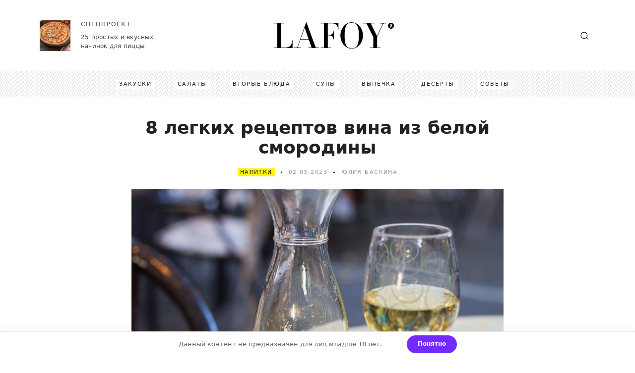

--- FILE ---
content_type: text/html; charset=UTF-8
request_url: https://lafoy.ru/vino-iz-beloy-smorodiny-recepty-3096
body_size: 8527
content:
<!DOCTYPE html>
<html lang="ru" prefix="og: http://ogp.me/ns# article: http://ogp.me/ns/article#">
<head>
    <meta charset="UTF-8">
    <title>8 легких рецептов вина из белой смородины</title>
    <meta name="description" content="Тебе точно вряд ли удастся найти в магазинах такую диковинку, как вино из белой смородины. А вот приготовить его в домашних условиях – вполне возможно. Рассказываем 8 простых рецептов!">
    <meta http-equiv="X-UA-Compatible" content="IE=edge">
    <meta name="robots" content="index, follow">
    <meta name="robots" content="max-image-preview:large" />
    <meta name="viewport" content="width=device-width, initial-scale=1">
    <meta name="author" content="Юлия Баскина">
    <meta name="copyright" content="LAFOY.RU">
    <meta name="google" content="notranslate">
    <meta name="generator" content="WordPress 5.9.2" />

    <link rel="preload" href="https://lafoy.ru/photo_l/foto-3096-0.jpg" as="image"/>
    <link href="https://lafoy.ru/css/style_1768598229.css" rel="preload" as="style" onload="this.rel='stylesheet'">
    <link rel="stylesheet" href="https://lafoy.ru/css/style_1768598229.css">

            <link rel="canonical" href="https://lafoy.ru/vino-iz-beloy-smorodiny-recepty-3096"/>
    <link rel="alternate" type="application/rss+xml" title="RSS Лафой.ру" href="https://lafoy.ru/rss.xml" />

    <link rel="icon" type="image/x-icon" href="https://lafoy.ru/favicon.ico">
    <link rel="icon" type="image/svg+xml" href="https://lafoy.ru/favicon.svg">
    <link rel="apple-touch-icon" sizes="180x180" href="/apple-touch-icon.png">
    <link rel="icon" type="image/png" sizes="32x32" href="/favicon-32x32.png">
    <link rel="icon" type="image/png" sizes="16x16" href="/favicon-16x16.png">
    <link rel="manifest" href="/manifest.json">
    <link rel="mask-icon" href="/safari-pinned-tab.svg" color="#5bbad5">
    <meta name="msapplication-TileColor" content="#00aba9">
    <meta name="msapplication-TileImage" content="/mstile-144x144.png">
    <meta name="theme-color" content="#ffffff">

    <meta property="og:type" content="article">
    <meta property="og:url" content="https://lafoy.ru/vino-iz-beloy-smorodiny-recepty-3096">
    <meta property="og:title" content="8 легких рецептов вина из белой смородины">
    <meta property="og:description" content="Тебе точно вряд ли удастся найти в магазинах такую диковинку, как вино из белой смородины. А вот приготовить его в домашних условиях – вполне возможно. Рассказываем 8 простых рецептов!">
    <meta property="og:image" content="https://lafoy.ru/photo_b/foto-3096-0.jpg">

    <meta property="article:author" content="Юлия Баскина">
    <meta property="article:section" content="Рецепты">
    <meta property="article:tag" content="Рецепты">    <meta property="article:tag" content="Напитки">
    <meta property="article:published_time" content="2023-03-02T17:06:35+03:00">
    <meta property="article:modified_time" content="2023-03-02T17:06:35+03:00">
    
    <!--[if lt IE 8]>
    <p class="browsehappy">You are using an <strong>outdated</strong> browser. Please upgrade your browser.</p>
    <![endif]-->
    <!--[if lt IE 9]>
    <script src="http://html5shiv.googlecode.com/svn/trunk/html5.js"></script>
    <![endif]-->
        
    <script type="application/ld+json">
    {
     "@context": "http://schema.org",
     "@type": "BreadcrumbList",
     "itemListElement":
     [
      {
       "@type": "ListItem",
       "position": 1,
       "item":
       {
        "@id": "https://lafoy.ru",
        "url": "https://lafoy.ru",
        "name": "Главная"
        }
      },
            {
      "@type": "ListItem",
      "position": 2,
      "item":
       {
         "@id": "https://lafoy.ru/recepty",
         "url": "https://lafoy.ru/recepty",
         "name": "Рецепты"
       }
      },
            {
      "@type": "ListItem",
      "position": 3,
      "item":
       {
         "@id": "https://lafoy.ru/recepty/napitki",
         "url": "https://lafoy.ru/recepty/napitki",
         "name": "Напитки"
       }
      },
      {
       "@type": "ListItem",
      "position": 4,
      "item":
       {
         "@id": "https://lafoy.ru/vino-iz-beloy-smorodiny-recepty-3096",
         "url": "https://lafoy.ru/vino-iz-beloy-smorodiny-recepty-3096",
         "name": "8 легких рецептов вина из белой смородины"
       }
      }
     ]
    }
    </script>
    
    <script> window.article_id = 3096; </script>
    <script> window.is_18 = 1; </script>    
        
</head>

<body>
<div class="page post">
    <header class="header" role="complementary">
        <div class="header__top">
            <div class="container header__container">
          <span class="btn headerMobileBtnMenu header__mobileBtnMenu">
            <i class="icon icon--hamburger"></i>
          </span>

                          <div class="specialProject header__specialProject">
            <a href="https://lafoy.ru/nachinka-dlya-piccy-2089" title="25 простых и вкусных начинок для пиццы" class="specialProject__link">
              <div class="specialProject__wrapperImg">
                <img src="https://lafoy.ru/photo_s/foto-2089-0.jpg" alt="25 простых и вкусных начинок для пиццы" class="specialProject__img" loading="lazy">
              </div>

              <div class="specialProject__content">
                <span class="specialProject__title">СПЕЦПРОЕКТ</span>

                <p class="specialProject__text">25 простых и вкусных начинок для пиццы</p>
              </div>
            </a>
          </div>

                <a href="https://lafoy.ru" class="logo header__logo" title=""></a>

                
                <span class="btn headerMobileBtnSearch header__mobileBtnSearch">
            <i class="icon icon--bigSearch"></i>
          </span>
            </div>
        </div>

        <div class="header__bottom" style='background-image: url(https://lafoy.ru/img/header__bottomBg.png);background-repeat: repeat-x;'>
            <div class="container header__container">

                          <nav class="headerMenu header__menu">
            <ul class="headerMenu__list">

                                                                                                    <li class="headerMenu__item"><a href="https://lafoy.ru/recepty/zakuski" class="headerMenu__link" title="Закуски">Закуски</a></li>
                                                                                                                        <li class="headerMenu__item"><a href="https://lafoy.ru/recepty/salaty" class="headerMenu__link" title="Салаты">Салаты</a></li>
                                                                                                                        <li class="headerMenu__item"><a href="https://lafoy.ru/recepty/vtorye-blyuda" class="headerMenu__link" title="Вторые блюда">Вторые блюда</a></li>
                                                                                                                        <li class="headerMenu__item"><a href="https://lafoy.ru/recepty/supy" class="headerMenu__link" title="Супы">Супы</a></li>
                                                                                                                        <li class="headerMenu__item"><a href="https://lafoy.ru/recepty/vypechka" class="headerMenu__link" title="Выпечка">Выпечка</a></li>
                                                                                                                        <li class="headerMenu__item"><a href="https://lafoy.ru/recepty/deserty" class="headerMenu__link" title="Десерты">Десерты</a></li>
                                                                                                                        <li class="headerMenu__item"><a href="https://lafoy.ru/sovety" class="headerMenu__link" title="Советы">Советы</a></li>
                                    
            </ul>
          </nav>

                 
            </div>
        </div>
    </header>

    
    <div class="contentBlock" data-sticky-container>
        <div class="container contentBlock__container">
            <div class="contentBlock__wrapper">
                <section class="post contentBlock__content" itemscope itemtype="http://schema.org/Article" role="main">
                    <h1 class="post__mainTitle" itemprop="headline">8 легких рецептов вина из белой смородины</h1>

                    <div class="postInforamtion post__inforamtion">
                        <span class="postInforamtion__type"><a href="https://lafoy.ru/recepty/napitki" class="postInforamtion__link">Напитки</a></span>

                        <span class="postInforamtion__date">02.03.2023</span>

                        <span class="postInforamtion__author">Юлия Баскина</span>
                    </div>

                    <meta itemprop="image" content="https://lafoy.ru/photo_b/foto-3096-0.jpg" />
                    <meta itemprop="name" content="8 легких рецептов вина из белой смородины" />
                    <meta itemprop="description" content="Тебе точно вряд ли удастся найти в магазинах такую диковинку, как вино из белой смородины. А вот приготовить его в домашних условиях – вполне возможно. Рассказываем 8 простых рецептов!" />
                                            <meta itemprop="articleSection" content="Рецепты"/>
                                        <meta itemprop="articleSection" content="Напитки"/>
                    <meta itemprop="identifier" content="3096"/>
                    <meta itemprop="dateModified" content="2023-03-02T17:06:35+0300" />
                    <meta itemprop="datePublished" content="2023-03-02T17:06:35+0300" />
                    <link itemprop="url" href="https://lafoy.ru/vino-iz-beloy-smorodiny-recepty-3096" />
                    <meta itemprop="mainEntityOfPage" content="https://lafoy.ru/vino-iz-beloy-smorodiny-recepty-3096" />

                                                            <div itemprop="articleBody">
                        
                                                                                                                                                                                                                                                                                                                


<div class="article_div"><div class="dayg"></div>

<figure class="post__wrapperImg"><img src="https://lafoy.ru/photo_l/foto-3096-0.jpg" data-image="0" class="post__img" alt="8 легких рецептов вина из белой смородины" data-src="https://lafoy.ru/photo_l/foto-3096-0.jpg" width="750" height="501" data-src-s="https://lafoy.ru/photo_s/foto-3096-0.jpg" title="8 легких рецептов вина из белой смородины">
<figcaption class="post__imgCaption">Фото: Artsaba Family, AdobeStock</figcaption></figure><p class="tm6 post__text">Тебе точно вряд ли удастся найти в магазинах такую диковинку, как вино из белой смородины. А вот приготовить его в домашних условиях – вполне возможно. Рассказываем 8 простых рецептов!</p><h2 class="tm8 post__title">1. Вино из белой смородины – классический рецепт</h2><div class="dayg"></div>

<figure class="post__wrapperImg"><img src="https://lafoy.ru/photo_l/foto-3096-1.jpg" data-image="1" class="i_result post__img" data-src="https://lafoy.ru/photo_l/foto-3096-1.jpg" width="750" height="500" data-src-s="https://lafoy.ru/photo_s/foto-3096-1.jpg" alt="Вино из белой смородины – классический рецепт" title="Вино из белой смородины – классический рецепт" loading="lazy">
<figcaption class="post__imgCaption">Фото: alcofan.com</figcaption></figure><p class="tm6 post__text">Самый доступный рецепт с сахаром и водой – без каких-либо лишних добавок.</p><p class="tm6 post__text"><strong>Тебе понадобится: </strong><i><u>5 кг белой смородины, 2 кг сахара, 5 л воды.</u></i></p><p class="tm6 post__text"><strong>Приготовление: </strong>Перебери смородину, но не мой. Разомни ее руками или скалкой. Смешай теплую воду и 1 кг сахара. Засыпь ягоду в банку или аналогичную емкость, залей сиропом, перемешай, обвяжи горлышко марлей и оставь на 3-4 дня в темном месте при комнатной температуре. Раз в сутки все перемешивай.</p><p class="tm6 post__text">Процеди заготовку через марлю и отправь в емкость для брожения. Накрой крышкой с гидрозатвором или надень резиновую перчатку с проколотым пальцем. Оставь вино бродить при комнатной температуре на 3-6 недель.</p><p class="tm6 post__text">Через 5 дней слей 500 мл заготовки, смешай с 500 г сахара и влей обратно. Повтори эту процедуру еще через 5 дней. Процеди вино от осадка, перелей в чистую емкость, снова закрой перчаткой и отправь еще на пару месяцев в подвал или холодильник, а потом разлей по бутылкам для хранения.</p><h2 class="tm8 post__title">2. Вино из белой смородины с сухими дрожжами</h2><div class="dayg"></div>

<figure class="post__wrapperImg"><img src="https://lafoy.ru/photo_l/foto-3096-2.jpg" data-image="2" class="post__img" data-src="https://lafoy.ru/photo_l/foto-3096-2.jpg" width="750" height="500" data-src-s="https://lafoy.ru/photo_s/foto-3096-2.jpg" alt="Вино из белой смородины с сухими дрожжами" title="Вино из белой смородины с сухими дрожжами" loading="lazy">
<figcaption class="post__imgCaption">Фото: artcafe-royal.ru</figcaption></figure><p class="tm6 post__text">Удобный вариант, для которого не нужно отдельно готовить закваску.</p><p class="tm6 post__text"><strong>Тебе понадобится: </strong><i><u>6 стаканов белой смородины, 3 стакана сахара, 3 ч.л. сухих дрожжей, 5-6 л воды. </u></i></p><p class="tm6 post__text"><strong>Приготовление: </strong>Перебери белую смородину, оборви веточки, слегка разомни и разложи в три 3-литровые банки. Засыпь в каждую по стакану сахара и добавь по ложке дрожжей. Залей теплой водой до плечиков и надень на банки резиновые перчатки с проколотым пальцем.</p><p class="tm6 post__text">Оставь заготовку в темном месте при комнатной температуре на 30-45 дней и процеди вино от осадка с помощью трубочки. Еще раз процеди его через марлю, разлей по бутылкам и храни в прохладном темном месте.</p><p class="post__text related"><a href="https://lafoy.ru/vino-iz-krasnoy-smorodiny-recepty-3051" title="20 способов приготовить вино из красной смородины">20 способов приготовить вино из красной смородины</a><img loading="lazy" src="https://lafoy.ru/photo_s/foto-3051-0.jpg" onclick="location.href='https://lafoy.ru/vino-iz-krasnoy-smorodiny-recepty-3051';"></p><h2 class="tm8 post__title">3. Крепленое вино из белой смородины с водкой</h2><div class="dayg"></div>

<figure class="post__wrapperImg"><img src="https://lafoy.ru/photo_l/foto-3096-3.jpg" data-image="3" class="post__img" data-src="https://lafoy.ru/photo_l/foto-3096-3.jpg" width="750" height="501" data-src-s="https://lafoy.ru/photo_s/foto-3096-3.jpg" alt="Крепленое вино из белой смородины с водкой" title="Крепленое вино из белой смородины с водкой" loading="lazy">
<figcaption class="post__imgCaption">Фото: beerhead-bar.ru</figcaption></figure><p class="tm6 post__text">Для этого рецепта понадобится свежий ягодный сок. Отожми его любым удобным способом.</p><p class="tm6 post__text"><strong>Тебе понадобится: </strong><i><u>10 л сока белой смородины, 1,5 кг сахара, 2 л воды, 500 мл водки. </u></i></p><p class="tm6 post__text"><strong>Приготовление: </strong>Смешай сахар, сок белой смородины и воду. Разлей по банкам и надень на них резиновые перчатки с проколотым пальцем. Когда перчатки сдуются, через 2-4 недели, процеди вино от осадка и добавь водку. Оставь его настаиваться еще на неделю, разлей по стеклянным бутылкам и отправь выдерживаться еще минимум месяц в погреб или холодильник.</p><h2 class="tm8 post__title">4. Столовое вино из белой смородины</h2><div class="dayg"></div>

<figure class="post__wrapperImg"><img src="https://lafoy.ru/photo_l/foto-3096-4.jpg" data-image="4" class="post__img" data-src="https://lafoy.ru/photo_l/foto-3096-4.jpg" width="750" height="500" data-src-s="https://lafoy.ru/photo_s/foto-3096-4.jpg" alt="Столовое вино из белой смородины" title="Столовое вино из белой смородины" loading="lazy">
<figcaption class="post__imgCaption">Фото: dzen.ru</figcaption></figure><p class="tm6 post__text">Не такое сладкое и очень универсальное при выборе, к чему его подать.</p><p class="tm6 post__text"><strong>Тебе понадобится: </strong><i><u>4 кг белой смородины, 6,6 л воды, 1,2 кг сахара. </u></i></p><p class="tm6 post__text"><strong>Приготовление: </strong>Слегка разомни смородину, долей половину воды и добавь сахар. Оставь это бродить на пару дней в тепле. Слей жидкость, а оставшиеся ягоды опять залей водой и оставь еще на 2 дня. Снова слей эту жидкость и смешай с предыдущей порцией.</p><p class="tm6 post__text">Перелей заготовку в емкость для брожения и поставь гидрозатвор. Оставь вино в темном месте примерно на месяц и потом аккуратно профильтруй, не взбалтывая осадок. Разлей его по бутылкам и выдержи вино еще хотя бы месяц.</p><p class="post__text related"><a href="https://lafoy.ru/vino-iz-chernoy-smorodiny-recepty-3095" title="20 лучших рецептов вина из черной смородины">20 лучших рецептов вина из черной смородины</a><img loading="lazy" src="https://lafoy.ru/photo_s/foto-3095-0.jpg" onclick="location.href='https://lafoy.ru/vino-iz-chernoy-smorodiny-recepty-3095';"></p><h2 class="tm8 post__title">5. Сладкое вино из белой смородины</h2><div class="dayg"></div>

<figure class="post__wrapperImg"><img src="https://lafoy.ru/photo_l/foto-3096-5.jpg" data-image="5" class="post__img" data-src="https://lafoy.ru/photo_l/foto-3096-5.jpg" width="750" height="499" data-src-s="https://lafoy.ru/photo_s/foto-3096-5.jpg" alt="Сладкое вино из белой смородины" title="Сладкое вино из белой смородины" loading="lazy">
<figcaption class="post__imgCaption">Фото: freefoodphotos.com</figcaption></figure><p class="tm6 post__text">Для любителей сладкого вина – десертное и не слишком крепкое.</p><p class="tm6 post__text"><strong>Тебе понадобится: </strong><i><u>7 кг белой смородины, 5 л воды, 4,4 кг сахара.</u></i></p><p class="tm6 post__text"><strong>Приготовление: </strong>Отожми сок из смородины, смешай с водой и сахаром, и оставь бродить на 3-4 дня. Процеди заготовку, перелей в бутыль для брожения и поставь гидрозатвор или надень перчатку с дыркой. Оставь все это примерно на месяц, пока воздух не перестанет выходить. Разлей вино по бутылкам и отправь выдерживаться в прохладное место еще на 1-2 месяца.</p><p class="post__text related"><a href="https://lafoy.ru/vino-iz-vishni-recepty-2998" title="20 легких рецептов вина из вишни">20 легких рецептов вина из вишни</a><img loading="lazy" src="https://lafoy.ru/photo_s/foto-2998-0.jpg" onclick="location.href='https://lafoy.ru/vino-iz-vishni-recepty-2998';"></p><h2 class="tm8 post__title">6. Вино из белой смородины с малиновой закваской</h2><div class="dayg"></div>

<figure class="post__wrapperImg"><img src="https://lafoy.ru/photo_l/foto-3096-6.jpg" data-image="6" class="post__img" data-src="https://lafoy.ru/photo_l/foto-3096-6.jpg" width="750" height="500" data-src-s="https://lafoy.ru/photo_s/foto-3096-6.jpg" alt="Вино из белой смородины с малиновой закваской" title="Вино из белой смородины с малиновой закваской" loading="lazy">
<figcaption class="post__imgCaption">Фото: papinaeda.net</figcaption></figure><p class="tm6 post__text">Смородина дает не слишком яркий аромат, именно поэтому можно добавить другие ягоды.</p><p class="tm6 post__text"><strong>Тебе понадобится: </strong><i><u>3 кг белой смородины, 2 кг сахара, 3 л воды, 1 стакан малины, 1/2 стакана шиповника, еще 1/2 стакана сахара. </u></i></p><p class="tm6 post__text"><strong>Приготовление: </strong>Разомни немытую малину и шиповник, добавь полстакана сахара и залей это водой, чтобы на покрывала заготовку. Завяжи банку марлей и оставь на 3 дня в теплом месте, периодически помешивая.</p><p class="tm6 post__text">Свари сироп из воды 2 кг сахара и дай ему остыть. Измельчи белую смородину любым удобным способом. Смешай ее с сиропом и закваской, обвяжи все марлей и оставь бродить. По 4-5 раз в день помешивай сусло, а через 7-8 дней процеди заготовку через сложенную в несколько слоев марлю.</p><p class="tm6 post__text">Залей сок в банки и закрой гидрозатвором. Оставь вино бродить примерно на 40 дней, периодически его встряхивая. Отфильтруй его с помощью трубки, разлей в бутылки, закрой и отправь созревать еще на 2 месяца в прохладное место.</p><h2 class="tm8 post__title">7. Вино из белой смородины с изюмом</h2><div class="dayg"></div>

<figure class="post__wrapperImg"><img src="https://lafoy.ru/photo_l/foto-3096-7.jpg" data-image="7" class="post__img" data-src="https://lafoy.ru/photo_l/foto-3096-7.jpg" width="750" height="500" data-src-s="https://lafoy.ru/photo_s/foto-3096-7.jpg" alt="Вино из белой смородины с изюмом" title="Вино из белой смородины с изюмом" loading="lazy">
<figcaption class="post__imgCaption">Фото: gardendirection.com</figcaption></figure><p class="tm6 post__text">Можно взять замороженные ягоды, но сначала дай им полностью разморозиться.</p><p class="tm6 post__text"><strong>Тебе понадобится: </strong><i><u>1 кг белой смородины, 1 стакан белого изюма, 500-700 мл воды, 2,5 стакана сахара.</u></i></p><p class="tm6 post__text"><strong>Приготовление: </strong>Разомни смородину или измельчи блендером. Смешай ее с изюмом, водой и сахаром. Слей все в банку и оставь в тепле на неделю. Отожми заготовку через марлю, слей этот сок в чистую банку и поставь гидрозатвор. Оставь все на 30 дней, пока не прекратится брожение и вино не станет прозрачным. Отфильтруй его и разлей в бутылки на хранение.</p><p class="post__text related"><a href="https://lafoy.ru/vino-iz-alychi-recepty-3098" title="8 оригинальных рецептов вина из алычи">8 оригинальных рецептов вина из алычи</a><img loading="lazy" src="https://lafoy.ru/photo_s/foto-3098-0.jpg" onclick="location.href='https://lafoy.ru/vino-iz-alychi-recepty-3098';"></p><h2 class="tm8 post__title">8. Вино из белой смородины и белого винограда</h2><div class="dayg"></div>

<figure class="post__wrapperImg"><img src="https://lafoy.ru/photo_l/foto-3096-8.jpg" data-image="8" class="post__img" data-src="https://lafoy.ru/photo_l/foto-3096-8.jpg" width="750" height="500" data-src-s="https://lafoy.ru/photo_s/foto-3096-8.jpg" alt="Вино из белой смородины и белого винограда" title="Вино из белой смородины и белого винограда" loading="lazy">
<figcaption class="post__imgCaption">Фото: pinterest.com</figcaption></figure><p class="tm6 post__text">Отличный рецепт для такого же легкого и приятного напитка.</p><p class="tm6 post__text"><strong>Тебе понадобится: </strong><i><u>3 кг белой смородины, 10 кг белого винограда, 500 г сахара. </u></i></p><p class="tm6 post__text"><strong>Приготовление: </strong>Отожми сок из винограда и смородины. Нагрей виноградный сок примерно до 30 градусов, раствори в нем сахар и потом добавь смородиновый сок. Перелей все это в бутыль или банку и закрой бродильной пробкой. Оставь заготовку на 8-10 дней при температуре 22-25 градусов. Отфильтруй вино, разлей по бутылкам и отправь его хотя бы на месяц в сухое прохладное место.</p></div>
                                                                                                                                                                                                                                                                                                                
                        
                        <div class="mobile_ad"></div>
                    </div>

                    
                    <div itemprop="author" itemscope="" itemtype="http://schema.org/Person">
                        <meta itemprop="name" content="Юлия Баскина">
                        <link itemprop="url" href="https://lafoy.ru/contacts">
                    </div>

                    <div itemprop="publisher" itemscope="" itemtype="https://schema.org/Organization">
                        <meta itemprop="name" content="LAFOY.RU">
                        
                        <link itemprop="url" href="https://lafoy.ru" />
                                                                                                
                        <div itemprop="logo" itemscope itemtype="https://schema.org/ImageObject">
                            <link itemprop="contentUrl" href="https://lafoy.ru/img/logo--black.png" />
                        </div>
                    </div>
                                                                                                                                        
    <script type="application/ld+json">
    {
      "@context": "https://schema.org/",
      "@type": "Recipe",
      "name": "8 легких рецептов вина из белой смородины",
            "resultPhoto": "https://lafoy.ru/photo_b/foto-3096-0.jpg",
      "image": "https://lafoy.ru/photo_b/foto-3096-0.jpg",
            "author": {
        "@type": "Person",
        "name": "Юлия Баскина",
        "url": "https://lafoy.ru/contacts"
      },
      "datePublished": "2023-03-02",
      "description": "Тебе точно вряд ли удастся найти в магазинах такую диковинку, как вино из белой смородины. А вот приготовить его в домашних условиях – вполне возможно. Рассказываем 8 простых рецептов!",
      "prepTime": "PT60M",
      "cookTime": "PT60M",
      "totalTime": "PT120M",
      "recipeCategory": "Вино из белой смородины",
      "aggregateRating": {
        "@type": "AggregateRating",
        "ratingValue": "4.7",
        "ratingCount": "121"
      },
      "recipeYield": "5",
      "recipeIngredient": [
        "5 кг белой смородины","2 кг сахара","5 л воды"      ],
      "recipeInstructions": [
                        {
                "@type": "HowToStep",
                "name": "Шаг 1",
                "text": "Перебери смородину, но не мой. Разомни ее руками или скалкой. Смешай теплую воду и 1 кг сахара. Засыпь ягоду в банку или аналогичную емкость, залей сиропом, перемешай, обвяжи горлышко марлей и оставь на 3-4 дня в темном месте при комнатной температуре. Раз в сутки все перемешивай."
                            }
            ,                         {
                "@type": "HowToStep",
                "name": "Шаг 2",
                "text": "Процеди заготовку через марлю и отправь в емкость для брожения. Накрой крышкой с гидрозатвором или надень резиновую перчатку с проколотым пальцем. Оставь вино бродить при комнатной температуре на 3-6 недель."
                            }
            ,                         {
                "@type": "HowToStep",
                "name": "Шаг 3",
                "text": "Через 5 дней слей 500 мл заготовки, смешай с 500 г сахара и влей обратно. Повтори эту процедуру еще через 5 дней. Процеди вино от осадка, перелей в чистую емкость, снова закрой перчаткой и отправь еще на пару месяцев в подвал или холодильник, а потом разлей по бутылкам для хранения."
                            }
                                      ]
    }
    </script>
                                        <div class="postRepost post__repost"
    data-url = "https://lafoy.ru/vino-iz-beloy-smorodiny-recepty-3096"
    data-title = "8 легких рецептов вина из белой смородины"
    data-image = "https://lafoy.ru/photo_l/foto-3096-0.jpg"
    data-description = "Тебе точно вряд ли удастся найти в магазинах такую диковинку, как вино из белой смородины. А вот приготовить его в домашних условиях – вполне возможно. Рассказываем 8 простых рецептов!"
>
</div>

                    
                    
                </section>
            </div>
            <aside class="sidebar contentBlock__sidebar">

                
                
<div class="banner banner--big sidebar__wrapperBanner sidebar__wrapperBanner--sticky" id="side_banner">
    <div id="pvw-id">
        </div>
</div>





            </aside>
        </div>
    </div>

        <footer class="footer" role="complementary">
      <div class="container footer__container">
        <div class="footer__col">
          <div class="logo footer__logo"></div>

          <span class="footer__copyrate">© 2026, Lafoy.ru: Лучшие кулинарные рецепты!</span>

          <p class="footer__description">Кулинарный сайт с простыми и вкусными домашними рецептами для всей семьи.<br>При правомерном использовании материалов с данного ресурса, гиперссылка на LAFOY.RU обязательна!</p>

          <span class="footer__stopAge">Материалы, отмеченные знаком «Реклама», публикуются на правах рекламы.</span>
          
          <span class="footerEmail footer__email">
              <a href="https://lafoy.ru/about-us" rel="nofollow" class="footerEmail__link">О проекте</a>
              <a href="https://lafoy.ru/copyright" rel="nofollow" class="footerEmail__link">Правообладателям</a>
          </span>
          <span class="footerEmail footer__email">
              <a href="https://lafoy.ru/contacts" rel="nofollow" class="footerEmail__link">Контакты</a>
          </span>
        </div>

        <div class="footer__col">

<div class="soc soc--borderWhite footer__soc">
<img src="/img/icon_18.svg" alt="" height="40" width="40" style="position:relative;left:0;margin-top:10px;"/>
</div>

</div>
      </div>

      <noscript><div><img src="https://mc.yandex.ru/watch/53943307" style="position:absolute; left:-9999px;" alt="" /></div></noscript>

    </footer>

    <div class="btn btn--radius btnToUp" role="complementary">
      <div class="icon icon--arrowTop"></div>
    </div>
     
     
<div class="banner-install banner-install-bottom" role="complementary">
    <div class="banner-install-bottom-logo">
        <svg width="50" height="50" viewBox="2 0 28 30" fill="none" xmlns="http://www.w3.org/2000/svg" id="svg_logo_banner_install"><path d="M0 0Z" /></svg>
    </div>
    <div class="banner-install-bottom-info">
        <div class="banner-install-bottom-header">Читай нас в приложении</div>
        <div class="banner-install-bottom-text">Теперь LAFOY и в твоем телефоне!</div>
    </div>
    <div class="banner-install-bottom-button">
        <button id="install_button">Установить</button>
    </div>
    <div class="banner-install-bottom-close" id="install_close">
        &#215;
    </div>
</div>     
</div>

  <div class="modalSearch">
    <span class="btn modalSearchClose">
      <i class="icon icon--close modalSearchClose__icon"></i>
    </span>

    <form action="/search.php" method="GET" class="modalSearchForm">
      <div class="modalSearchForm__wrapper">
        <input type="text" class="modalSearchForm__input" name="q" aria-label="search">

        <span class="modalSearchForm__placeholder"><span></span> Что вы ищете?</span>

        <button class="btn btn--white modalSearchFormBtn modalSearchForm__btn" type="submit" aria-label="search">
          <i class="icon icon--bigSearch modalSearchFormBtn__icon"></i>
        </button>
      </div>
    </form>
  </div>
  <div class="modalMobileMenu">
    <span class="btn modalMobileMenuClose">
      <i class="icon icon--close modalMobileMenu__icon"></i>
    </span>

    <ul class="mobileMenu">
                <li class="mobileMenu__item">
            <a href="https://lafoy.ru/recepty/zakuski" class="mobileMenu__link">Закуски</a>
          </li>
                <li class="mobileMenu__item">
            <a href="https://lafoy.ru/recepty/salaty" class="mobileMenu__link">Салаты</a>
          </li>
                <li class="mobileMenu__item">
            <a href="https://lafoy.ru/recepty/vtorye-blyuda" class="mobileMenu__link">Вторые блюда</a>
          </li>
                <li class="mobileMenu__item">
            <a href="https://lafoy.ru/recepty/supy" class="mobileMenu__link">Супы</a>
          </li>
                <li class="mobileMenu__item">
            <a href="https://lafoy.ru/recepty/vypechka" class="mobileMenu__link">Выпечка</a>
          </li>
                <li class="mobileMenu__item">
            <a href="https://lafoy.ru/recepty/deserty" class="mobileMenu__link">Десерты</a>
          </li>
                <li class="mobileMenu__item">
            <a href="https://lafoy.ru/recepty/zagotovki-na-zimu" class="mobileMenu__link">Заготовки на зиму</a>
          </li>
                <li class="mobileMenu__item">
            <a href="https://lafoy.ru/recepty/napitki" class="mobileMenu__link">Напитки</a>
          </li>
                <li class="mobileMenu__item">
            <a href="https://lafoy.ru/sovety" class="mobileMenu__link">Советы</a>
          </li>
          </ul>
  </div>

<script>
    var related_articles = [{"id":"3051","name":"20 \u0441\u043f\u043e\u0441\u043e\u0431\u043e\u0432 \u043f\u0440\u0438\u0433\u043e\u0442\u043e\u0432\u0438\u0442\u044c \u0432\u0438\u043d\u043e \u0438\u0437 \u043a\u0440\u0430\u0441\u043d\u043e\u0439 \u0441\u043c\u043e\u0440\u043e\u0434\u0438\u043d\u044b","meta_title":"20 \u0441\u043f\u043e\u0441\u043e\u0431\u043e\u0432 \u043f\u0440\u0438\u0433\u043e\u0442\u043e\u0432\u0438\u0442\u044c \u0432\u0438\u043d\u043e \u0438\u0437 \u043a\u0440\u0430\u0441\u043d\u043e\u0439 \u0441\u043c\u043e\u0440\u043e\u0434\u0438\u043d\u044b","url":"vino-iz-krasnoy-smorodiny-recepty","score":"67709"},{"id":"3095","name":"20 \u043b\u0443\u0447\u0448\u0438\u0445 \u0440\u0435\u0446\u0435\u043f\u0442\u043e\u0432 \u0432\u0438\u043d\u0430 \u0438\u0437 \u0447\u0435\u0440\u043d\u043e\u0439 \u0441\u043c\u043e\u0440\u043e\u0434\u0438\u043d\u044b","meta_title":"20 \u043b\u0443\u0447\u0448\u0438\u0445 \u0440\u0435\u0446\u0435\u043f\u0442\u043e\u0432 \u0432\u0438\u043d\u0430 \u0438\u0437 \u0447\u0435\u0440\u043d\u043e\u0439 \u0441\u043c\u043e\u0440\u043e\u0434\u0438\u043d\u044b","url":"vino-iz-chernoy-smorodiny-recepty","score":"67259"},{"id":"2998","name":"20 \u043b\u0435\u0433\u043a\u0438\u0445 \u0440\u0435\u0446\u0435\u043f\u0442\u043e\u0432 \u0432\u0438\u043d\u0430 \u0438\u0437 \u0432\u0438\u0448\u043d\u0438","meta_title":"20 \u043b\u0435\u0433\u043a\u0438\u0445 \u0440\u0435\u0446\u0435\u043f\u0442\u043e\u0432 \u0432\u0438\u043d\u0430 \u0438\u0437 \u0432\u0438\u0448\u043d\u0438","url":"vino-iz-vishni-recepty","score":"40736"},{"id":"3098","name":"8 \u043e\u0440\u0438\u0433\u0438\u043d\u0430\u043b\u044c\u043d\u044b\u0445 \u0440\u0435\u0446\u0435\u043f\u0442\u043e\u0432 \u0432\u0438\u043d\u0430 \u0438\u0437 \u0430\u043b\u044b\u0447\u0438","meta_title":"8 \u043e\u0440\u0438\u0433\u0438\u043d\u0430\u043b\u044c\u043d\u044b\u0445 \u0440\u0435\u0446\u0435\u043f\u0442\u043e\u0432 \u0432\u0438\u043d\u0430 \u0438\u0437 \u0430\u043b\u044b\u0447\u0438","url":"vino-iz-alychi-recepty","score":"40561"},{"id":"3169","name":"20 \u0441\u043f\u043e\u0441\u043e\u0431\u043e\u0432 \u043f\u0440\u0438\u0433\u043e\u0442\u043e\u0432\u0438\u0442\u044c \u0434\u043e\u043c\u0430\u0448\u043d\u0435\u0435 \u0432\u0438\u043d\u043e \u0438\u0437 \u0438\u0440\u0433\u0438","meta_title":"20 \u0441\u043f\u043e\u0441\u043e\u0431\u043e\u0432 \u043f\u0440\u0438\u0433\u043e\u0442\u043e\u0432\u0438\u0442\u044c \u0434\u043e\u043c\u0430\u0448\u043d\u0435\u0435 \u0432\u0438\u043d\u043e \u0438\u0437 \u0438\u0440\u0433\u0438","url":"vino-iz-irgi-recepty","score":"38666"},{"id":"3249","name":"20 \u043e\u0442\u043b\u0438\u0447\u043d\u044b\u0445 \u0440\u0435\u0446\u0435\u043f\u0442\u043e\u0432 \u0432\u0438\u043d\u0430 \u0438\u0437 \u0447\u0435\u0440\u043d\u0438\u043a\u0438","meta_title":"20 \u043e\u0442\u043b\u0438\u0447\u043d\u044b\u0445 \u0440\u0435\u0446\u0435\u043f\u0442\u043e\u0432 \u0432\u0438\u043d\u0430 \u0438\u0437 \u0447\u0435\u0440\u043d\u0438\u043a\u0438","url":"vino-iz-cherniki-recepty","score":"38618"},{"id":"3094","name":"20 \u043f\u0440\u043e\u0441\u0442\u044b\u0445 \u0440\u0435\u0446\u0435\u043f\u0442\u043e\u0432, \u043a\u0430\u043a \u043f\u0440\u0438\u0433\u043e\u0442\u043e\u0432\u0438\u0442\u044c \u0432\u0438\u043d\u043e \u0438\u0437 \u043a\u0440\u044b\u0436\u043e\u0432\u043d\u0438\u043a\u0430","meta_title":"20 \u043f\u0440\u043e\u0441\u0442\u044b\u0445 \u0440\u0435\u0446\u0435\u043f\u0442\u043e\u0432, \u043a\u0430\u043a \u043f\u0440\u0438\u0433\u043e\u0442\u043e\u0432\u0438\u0442\u044c \u0432\u0438\u043d\u043e \u0438\u0437 \u043a\u0440\u044b\u0436\u043e\u0432\u043d\u0438\u043a\u0430","url":"vino-iz-kryzhovnika-recepty","score":"38501"},{"id":"3165","name":"8 \u043b\u0443\u0447\u0448\u0438\u0445 \u0440\u0435\u0446\u0435\u043f\u0442\u043e\u0432 \u0432\u0438\u043d\u0430 \u0438\u0437 \u043a\u043b\u0443\u0431\u043d\u0438\u043a\u0438","meta_title":"8 \u043b\u0443\u0447\u0448\u0438\u0445 \u0440\u0435\u0446\u0435\u043f\u0442\u043e\u0432 \u0432\u0438\u043d\u0430 \u0438\u0437 \u043a\u043b\u0443\u0431\u043d\u0438\u043a\u0438","url":"vino-iz-klubniki-recepty","score":"38426"},{"id":"3130","name":"20 \u043f\u0440\u043e\u0441\u0442\u044b\u0445 \u0440\u0435\u0446\u0435\u043f\u0442\u043e\u0432 \u0432\u0438\u043d\u0430 \u0438\u0437 \u0430\u0431\u0440\u0438\u043a\u043e\u0441\u043e\u0432","meta_title":"20 \u043f\u0440\u043e\u0441\u0442\u044b\u0445 \u0440\u0435\u0446\u0435\u043f\u0442\u043e\u0432 \u0432\u0438\u043d\u0430 \u0438\u0437 \u0430\u0431\u0440\u0438\u043a\u043e\u0441\u043e\u0432","url":"vino-iz-abrikosov-recepty","score":"38286"},{"id":"3189","name":"8 \u043b\u0435\u0433\u043a\u0438\u0445 \u0440\u0435\u0446\u0435\u043f\u0442\u043e\u0432, \u043a\u0430\u043a \u043f\u0440\u0438\u0433\u043e\u0442\u043e\u0432\u0438\u0442\u044c \u0432\u0438\u043d\u043e \u0438\u0437 \u0435\u0436\u0435\u0432\u0438\u043a\u0438","meta_title":"8 \u043b\u0435\u0433\u043a\u0438\u0445 \u0440\u0435\u0446\u0435\u043f\u0442\u043e\u0432, \u043a\u0430\u043a \u043f\u0440\u0438\u0433\u043e\u0442\u043e\u0432\u0438\u0442\u044c \u0432\u0438\u043d\u043e \u0438\u0437 \u0435\u0436\u0435\u0432\u0438\u043a\u0438","url":"vino-iz-ezheviki-recepty","score":"38180"},{"id":"3138","name":"20 \u043e\u0442\u043b\u0438\u0447\u043d\u044b\u0445 \u0440\u0435\u0446\u0435\u043f\u0442\u043e\u0432 \u0432\u0438\u043d\u0430 \u0438\u0437 \u0441\u043b\u0438\u0432\u044b","meta_title":"20 \u043e\u0442\u043b\u0438\u0447\u043d\u044b\u0445 \u0440\u0435\u0446\u0435\u043f\u0442\u043e\u0432 \u0432\u0438\u043d\u0430 \u0438\u0437 \u0441\u043b\u0438\u0432\u044b","url":"vino-iz-slivy-recepty","score":"38154"},{"id":"3274","name":"8 \u043b\u0435\u0433\u043a\u0438\u0445 \u0440\u0435\u0446\u0435\u043f\u0442\u043e\u0432 \u0432\u0438\u043d\u0430 \u0438\u0437 \u0447\u0435\u0440\u043d\u043e\u043f\u043b\u043e\u0434\u043d\u043e\u0439 \u0440\u044f\u0431\u0438\u043d\u044b","meta_title":"8 \u043b\u0435\u0433\u043a\u0438\u0445 \u0440\u0435\u0446\u0435\u043f\u0442\u043e\u0432 \u0432\u0438\u043d\u0430 \u0438\u0437 \u0447\u0435\u0440\u043d\u043e\u043f\u043b\u043e\u0434\u043d\u043e\u0439 \u0440\u044f\u0431\u0438\u043d\u044b","url":"vino-iz-chernoplodnoy-ryabiny-recepty","score":"38054"},{"id":"3265","name":"20 \u043f\u0440\u043e\u0441\u0442\u044b\u0445 \u0440\u0435\u0446\u0435\u043f\u0442\u043e\u0432 \u0432\u0438\u043d\u0430 \u0438\u0437 \u044f\u0431\u043b\u043e\u043a","meta_title":"20 \u043f\u0440\u043e\u0441\u0442\u044b\u0445 \u0440\u0435\u0446\u0435\u043f\u0442\u043e\u0432 \u0432\u0438\u043d\u0430 \u0438\u0437 \u044f\u0431\u043b\u043e\u043a","url":"vino-iz-yablok-recepty","score":"33572"},{"id":"3085","name":"20 \u043e\u0442\u043b\u0438\u0447\u043d\u044b\u0445 \u0440\u0435\u0446\u0435\u043f\u0442\u043e\u0432 \u043d\u0430\u0441\u0442\u043e\u0439\u043a\u0438 \u0438\u0437 \u0447\u0435\u0440\u043d\u043e\u0439 \u0441\u043c\u043e\u0440\u043e\u0434\u0438\u043d\u044b","meta_title":"20 \u043e\u0442\u043b\u0438\u0447\u043d\u044b\u0445 \u0440\u0435\u0446\u0435\u043f\u0442\u043e\u0432 \u043d\u0430\u0441\u0442\u043e\u0439\u043a\u0438 \u0438\u0437 \u0447\u0435\u0440\u043d\u043e\u0439 \u0441\u043c\u043e\u0440\u043e\u0434\u0438\u043d\u044b","url":"nastoyka-iz-chernoy-smorodiny-recepty","score":"29241"},{"id":"3122","name":"20 \u043f\u0440\u043e\u0441\u0442\u044b\u0445 \u0440\u0435\u0446\u0435\u043f\u0442\u043e\u0432 \u043d\u0430\u043b\u0438\u0432\u043a\u0438 \u0438\u0437 \u0447\u0435\u0440\u043d\u043e\u0439 \u0441\u043c\u043e\u0440\u043e\u0434\u0438\u043d\u044b","meta_title":"20 \u043f\u0440\u043e\u0441\u0442\u044b\u0445 \u0440\u0435\u0446\u0435\u043f\u0442\u043e\u0432 \u043d\u0430\u043b\u0438\u0432\u043a\u0438 \u0438\u0437 \u0447\u0435\u0440\u043d\u043e\u0439 \u0441\u043c\u043e\u0440\u043e\u0434\u0438\u043d\u044b","url":"nalivka-iz-chernoy-smorodiny-recepty","score":"29241"}];
</script>
<script src="https://lafoy.ru/js/libs.min.js" defer></script>
<script src="https://lafoy.ru/js/common_1769077187.js" defer></script>

</body>

</html>


--- FILE ---
content_type: text/css
request_url: https://lafoy.ru/css/style_1768598229.css
body_size: 15757
content:
/*! normalize-scss | MIT/GPLv2 License | bit.ly/normalize-scss */
/* Document
   ========================================================================== */
/**
 * 1. Correct the line height in all browsers.
 * 2. Prevent adjustments of font size after orientation changes in
 *    IE on Windows Phone and in iOS.
 */
html {
  line-height: 1.15;
  /* 1 */

  -ms-text-size-adjust: 100%;
  /* 2 */
  -webkit-text-size-adjust: 100%;
  /* 2 */
}

/* Sections
   ========================================================================== */
/**
 * Remove the margin in all browsers (opinionated).
 */
body {
  margin: 0;
  font-family: -apple-system,system-ui,Helvetica Neue,Helvetica,Roboto,Arial,sans-serif;
  --scrollbar-width: 0px;
}

.dayg {
    width:100%;
    text-align:center;
    /*min-height:10px; */
    /*height:0px; background: #FF0000;*/
}

.dayg.active {
    margin-bottom: 25px;
    display: block!important;
}

.dayg.dev, #side_banner.dev {
    background: rgb(204,204,204);
    background: radial-gradient(circle, rgba(204,204,204,1) 0%, rgba(238,238,238,1) 100%);
    height:00px;
    display: flex!important;
}

.dayg.dev::after, #side_banner.dev::after {
    font-size: 5rem;
    content: '\420\415\41A\41B\410\41C\410';
    font-weight: 500;
    color: #999;
}

/**
 * Add the correct display in IE 9-.
 */
article,
aside,
footer,
header,
nav,
section {
  display: block;
}

/**
 * Correct the font size and margin on `h1` elements within `section` and
 * `article` contexts in Chrome, Firefox, and Safari.
 */
h1 {
  margin: 0.67em 0;

  font-size: 2em;
}

/* Grouping content
   ========================================================================== */
/**
 * Add the correct display in IE 9-.
 */
figcaption,
figure {
  display: block;
}

/**
 * Add the correct margin in IE 8.
 */
figure {
  margin: 0;
}

/**
 * 1. Add the correct box sizing in Firefox.
 * 2. Show the overflow in Edge and IE.
 */
hr {
  /* 1 */
  overflow: visible;

  -webkit-box-sizing: content-box;
          box-sizing: content-box;
  /* 1 */
  height: 0;
  /* 2 */
}

/**
 * Add the correct display in IE.
 */
main {
  display: block;
}

/**
 * 1. Correct the inheritance and scaling of font size in all browsers.
 * 2. Correct the odd `em` font sizing in all browsers.
 */
pre, code,
kbd,
samp {
  font-family: monospace, monospace;
  /* 1 */
  font-size: 1em;
  /* 2 */
}

/* Links
   ========================================================================== */
/**
 * 1. Remove the gray background on active links in IE 10.
 * 2. Remove gaps in links underline in iOS 8+ and Safari 8+.
 */
a {
  background-color: transparent;
  /* 1 */

  -webkit-text-decoration-skip: objects;
  /* 2 */
}

a:hover .specialProject__text, a:hover .articlesItem__description,  a:hover .postMoreItem__description {
    opacity: 0.9;
}

/* Text-level semantics
   ========================================================================== */
/**
 * 1. Remove the bottom border in Chrome 57- and Firefox 39-.
 * 2. Add the correct text decoration in Chrome, Edge, IE, Opera, and Safari.
 */
abbr[title] {
  /* 1 */
  text-decoration: underline;
          text-decoration: underline dotted;

  border-bottom: none;
  /* 2 */

  -webkit-text-decoration: underline dotted;
  /* 2 */
}

/**
 * Prevent the duplicate application of `bolder` by the next rule in Safari 6.
 */
b,
strong {
  font-weight: inherit;
}

/**
 * Add the correct font weight in Chrome, Edge, and Safari.
 */
b,
strong {
  font-weight: bolder;
}

/**
 * Add the correct font style in Android 4.3-.
 */
dfn {
  font-style: italic;
}

/**
 * Add the correct background and color in IE 9-.
 */
mark {
  color: #000;
  background-color: #ff0;
}

/**
 * Add the correct font size in all browsers.
 */
small {
  font-size: 80%;
}

/**
 * Prevent `sub` and `sup` elements from affecting the line height in
 * all browsers.
 */
sub,
sup {
  position: relative;

  vertical-align: baseline;

  font-size: 75%;
  line-height: 0;
}

sub {
  bottom: -0.25em;
}

sup {
  top: -0.5em;
}

/* Embedded content
   ========================================================================== */
/**
 * Add the correct display in IE 9-.
 */
audio,
video {
  display: inline-block;
}

/**
 * Add the correct display in iOS 4-7.
 */
audio:not([controls]) {
  display: none;

  height: 0;
}

/**
 * Remove the border on images inside links in IE 10-.
 */
img {
  border-style: none;
}

/**
 * Hide the overflow in IE.
 */
svg:not(:root) {
  overflow: hidden;
}

/* Forms
   ========================================================================== */
/**
 * Known issues:
 * - `select`:
 *   By default, Chrome on OS X and Safari on OS X allow very limited styling of
 *   select, unless a border property is set. The default font weight on
 *   optgroup elements cannot safely be changed in Chrome on OSX and Safari on
 *   OS X.
 * - `[type="checkbox"]`:
 *   It is recommended that you do not style checkbox and radio inputs as
 *   Firefox's implementation does not respect box-sizing, padding, or width.
 * - `[type="number"]`:
 *   Certain font size values applied to number inputs cause the cursor style of
 *   the decrement button to change from `default` to `text`.
 * - `[type="search"]`:
 *   The search input is not fully stylable by default. In Chrome and Safari on
 *   OSX/iOS you can't control `font`, `padding`, `border`, or `background`. In
 *   Chrome and Safari on Windows you can't control `border` properly. It will
 *   apply `border-width` but will only show a border color (which cannot be
 *   controlled) for the outer 1px of that border. Applying
 *   `-webkit-appearance: textfield` addresses these issues without removing the
 *   benefits of search inputs (e.g. showing past searches). Safari (but not
 *   Chrome) will clip the cancel button on when it has padding (and `textfield`
 *   appearance).
 * - `::placeholder`:
 *   In Edge, placeholders will disappear on `relative` or `absolute` positioned
 *   `<input>` elements if you use `opacity` less than `1` due to a
 *   [bug](https://developer.microsoft.com/en-us/microsoft-edge/platform/issues/3901363/).
 */
/**
 * 1. Change the font styles in all browsers (opinionated).
 * 2. Remove the margin in Firefox and Safari.
 */
button,
input,
optgroup,
select,
textarea {
  /* 1 */
  margin: 0;
  /* 1 */

  font-family: sans-serif;
  /* 1 */
  font-size: 100%;
  line-height: 1.15;
  /* 2 */
}

/**
 * Show the overflow in IE.
 */
button {
  overflow: visible;
}

/**
 * Remove the inheritance of text transform in Edge, Firefox, and IE.
 * 1. Remove the inheritance of text transform in Firefox.
 */
button,
select {
  /* 1 */
  text-transform: none;
}

/**
 * 1. Prevent a WebKit bug where (2) destroys native `audio` and `video`
 *    controls in Android 4.
 * 2. Correct the inability to style clickable types in iOS and Safari.
 */

button,
html [type="button"],
[type="reset"],
[type="submit"] {
  -webkit-appearance: button;
}


button,
[type="button"],
[type="reset"],
[type="submit"] {
  /**
   * Remove the inner border and padding in Firefox.
   */
  /**
   * Restore the focus styles unset by the previous rule.
   */
}

button::-moz-focus-inner,
[type="button"]::-moz-focus-inner,
[type="reset"]::-moz-focus-inner,
[type="submit"]::-moz-focus-inner {
  padding: 0;

  border-style: none;
}

button:-moz-focusring,
[type="button"]:-moz-focusring,
[type="reset"]:-moz-focusring,
[type="submit"]:-moz-focusring {
  outline: 1px dotted ButtonText;
}

/**
 * Show the overflow in Edge.
 */
input {
  overflow: visible;
}

/**
 * 1. Add the correct box sizing in IE 10-.
 * 2. Remove the padding in IE 10-.
 */
[type="checkbox"],
[type="radio"] {
  -webkit-box-sizing: border-box;
          box-sizing: border-box;
  /* 1 */
  padding: 0;
  /* 2 */
}

/**
 * Correct the cursor style of increment and decrement buttons in Chrome.
 */
[type="number"]::-webkit-inner-spin-button,
[type="number"]::-webkit-outer-spin-button {
  height: auto;
}

/**
 * 1. Correct the odd appearance in Chrome and Safari.
 * 2. Correct the outline style in Safari.
 */
[type="search"] {
  /* 1 */
  outline-offset: -2px;

  -webkit-appearance: textfield;
  /* 2 */
  /**
   * Remove the inner padding and cancel buttons in Chrome and Safari on macOS.
   */
}

[type="search"]::-webkit-search-cancel-button, [type="search"]::-webkit-search-decoration {
  -webkit-appearance: none;
}

/**
 * 1. Correct the inability to style clickable types in iOS and Safari.
 * 2. Change font properties to `inherit` in Safari.
 */
::-webkit-file-upload-button {
  /* 1 */
  font: inherit;

  -webkit-appearance: button;
  /* 2 */
}

/**
 * Correct the padding in Firefox.
 */
fieldset {
  padding: 0.35em 0.75em 0.625em;
}

/**
 * 1. Correct the text wrapping in Edge and IE.
 * 2. Correct the color inheritance from `fieldset` elements in IE.
 * 3. Remove the padding so developers are not caught out when they zero out
 *    `fieldset` elements in all browsers.
 */
legend {
  /* 1 */
  display: table;

  -webkit-box-sizing: border-box;
          box-sizing: border-box;
  /* 1 */
  max-width: 100%;
  /* 1 */
  padding: 0;
  /* 2 */

  white-space: normal;
  /* 3 */

  color: inherit;
  /* 1 */
}

/**
 * 1. Add the correct display in IE 9-.
 * 2. Add the correct vertical alignment in Chrome, Firefox, and Opera.
 */
progress {
  display: inline-block;
  /* 1 */

  vertical-align: baseline;
  /* 2 */
}

/**
 * Remove the default vertical scrollbar in IE.
 */
textarea {
  overflow: auto;
}

/* Interactive
   ========================================================================== */
/*
 * Add the correct display in Edge, IE, and Firefox.
 */
details {
  display: block;
}

/*
 * Add the correct display in all browsers.
 */
summary {
  display: list-item;
}

/*
 * Add the correct display in IE 9-.
 */
menu {
  display: block;
}

/* Scripting
   ========================================================================== */
/**
 * Add the correct display in IE 9-.
 */
canvas {
  display: inline-block;
}

/**
 * Add the correct display in IE.
 */
template {
  display: none;
}

/* Hidden
   ========================================================================== */
/**
 * Add the correct display in IE 10-.
 */
[hidden] {
  display: none;
}




section.contentBlock__content:not(:first-child)::before {
  content: '';
  display: block;
  width: 100%;
  height: 2px;
  margin: 52px 0 72px 0;
  background-color: rgb(238, 238, 238);
}

* {
  /*position: relative;*/

  -webkit-box-sizing: border-box;
          box-sizing: border-box;
  margin: 0;
  padding: 0;

  outline: none;
}

body,
html {
  font-size: 62.5%;
}

.button_download {
    background-color: #ff3b3b;
    font-size: 16px;
    font-weight: 600;
    padding: 16px;
    border-radius: 25px;
    color: #fff;
    text-decoration: none;
    margin-bottom:10px;
}

/* preloader */
.preloader {
  margin: 15px auto 15px;
  width: auto;
  text-align: center;
}

.preloader > div {
  width: 32px;
  height: 6px;
  background-color: #ffffff;
  display: inline-block;
  -webkit-animation: preloader 2s infinite ease-in-out both;
  animation: preloader 2s infinite ease-in-out both;
}

.preloader .bounce1 {
  -webkit-animation-delay: -0.32s;
  animation-delay: -0.32s;
}

.preloader .bounce2 {
  -webkit-animation-delay: -0.16s;
  animation-delay: -0.16s;
}

@-webkit-keyframes preloader {
  0%, 80%, 100% { background-color: #ffffff; }
  40% { background-color: #1c1c1c; }
}

@keyframes preloader {
  0%, 80%, 100% {
    background-color: #ffffff;
  } 40% {
      background-color: #1c1c1c;
    }
}

.container {
  width: 100%;
  max-width: 1150px;
  margin: 0 auto;
  padding: 4px 1.5rem;
}

h1 {
  margin: 0;
}

.icon {
}

.icon--bigTelegram {
  width: 24px;
  height: 24px;

    background-image: url('data:image/svg+xml,<svg width="24px" height="24px" version="1.1" xmlns="http://www.w3.org/2000/svg" xmlns:xlink="http://www.w3.org/1999/xlink" xml:space="preserve" xmlns:serif="http://www.serif.com/" style="fill-rule:evenodd;clip-rule:evenodd;stroke-linejoin:round;stroke-miterlimit:1.41421;"><path id="telegram-1" d="M18.384,22.779c0.322,0.228 0.737,0.285 1.107,0.145c0.37,-0.141 0.642,-0.457 0.724,-0.84c0.869,-4.084 2.977,-14.421 3.768,-18.136c0.06,-0.28 -0.04,-0.571 -0.26,-0.758c-0.22,-0.187 -0.525,-0.241 -0.797,-0.14c-4.193,1.552 -17.106,6.397 -22.384,8.35c-0.335,0.124 -0.553,0.446 -0.542,0.799c0.012,0.354 0.25,0.661 0.593,0.764c2.367,0.708 5.474,1.693 5.474,1.693c0,0 1.452,4.385 2.209,6.615c0.095,0.28 0.314,0.5 0.603,0.576c0.288,0.075 0.596,-0.004 0.811,-0.207c1.216,-1.148 3.096,-2.923 3.096,-2.923c0,0 3.572,2.619 5.598,4.062Zm-11.01,-8.677l1.679,5.538l0.373,-3.507c0,0 6.487,-5.851 10.185,-9.186c0.108,-0.098 0.123,-0.262 0.033,-0.377c-0.089,-0.115 -0.253,-0.142 -0.376,-0.064c-4.286,2.737 -11.894,7.596 -11.894,7.596Z" fill="%23FEFEFE"/></svg>');
    background-position: center center;
    background-repeat: no-repeat;
    background-size: 20px;
}

.icon--smallTelegram {
  width: 24px;
  height: 24px;

    background-image: url('data:image/svg+xml,<svg width="24px" height="24px" version="1.1" xmlns="http://www.w3.org/2000/svg" xmlns:xlink="http://www.w3.org/1999/xlink" xml:space="preserve" xmlns:serif="http://www.serif.com/" style="fill-rule:evenodd;clip-rule:evenodd;stroke-linejoin:round;stroke-miterlimit:1.41421;"><path id="telegram-1" d="M18.384,22.779c0.322,0.228 0.737,0.285 1.107,0.145c0.37,-0.141 0.642,-0.457 0.724,-0.84c0.869,-4.084 2.977,-14.421 3.768,-18.136c0.06,-0.28 -0.04,-0.571 -0.26,-0.758c-0.22,-0.187 -0.525,-0.241 -0.797,-0.14c-4.193,1.552 -17.106,6.397 -22.384,8.35c-0.335,0.124 -0.553,0.446 -0.542,0.799c0.012,0.354 0.25,0.661 0.593,0.764c2.367,0.708 5.474,1.693 5.474,1.693c0,0 1.452,4.385 2.209,6.615c0.095,0.28 0.314,0.5 0.603,0.576c0.288,0.075 0.596,-0.004 0.811,-0.207c1.216,-1.148 3.096,-2.923 3.096,-2.923c0,0 3.572,2.619 5.598,4.062Zm-11.01,-8.677l1.679,5.538l0.373,-3.507c0,0 6.487,-5.851 10.185,-9.186c0.108,-0.098 0.123,-0.262 0.033,-0.377c-0.089,-0.115 -0.253,-0.142 -0.376,-0.064c-4.286,2.737 -11.894,7.596 -11.894,7.596Z" fill="%23FEFEFE"/></svg>');
    background-position: center center;
    background-repeat: no-repeat;
    background-size: 14px;
}

.icon--bigEmail {
  width: 20px;
  height: 20px;

    background-image: url('data:image/svg+xml,<svg xmlns="http://www.w3.org/2000/svg" width="24" height="24" viewBox="0 0 24 24"><path d="M0 3v18h24v-18h-24zm6.623 7.929l-4.623 5.712v-9.458l4.623 3.746zm-4.141-5.929h19.035l-9.517 7.713-9.518-7.713zm5.694 7.188l3.824 3.099 3.83-3.104 5.612 6.817h-18.779l5.513-6.812zm9.208-1.264l4.616-3.741v9.348l-4.616-5.607z" fill="%23FEFEFE"/></svg>');
    background-position: center center;
    background-repeat: no-repeat;
    background-size: 20px;
}

.icon--smallEmail {
  width: 20px;
  height: 20px;

    background-image: url('data:image/svg+xml,<svg xmlns="http://www.w3.org/2000/svg" width="24" height="24" viewBox="0 0 24 24"><path d="M0 3v18h24v-18h-24zm6.623 7.929l-4.623 5.712v-9.458l4.623 3.746zm-4.141-5.929h19.035l-9.517 7.713-9.518-7.713zm5.694 7.188l3.824 3.099 3.83-3.104 5.612 6.817h-18.779l5.513-6.812zm9.208-1.264l4.616-3.741v9.348l-4.616-5.607z" fill="%23FEFEFE"/></svg>');
    background-position: center center;
    background-repeat: no-repeat;
    background-size: 14px;
}

.icon--smallVk {
  width: 20px;
  height: 20px;

    background-image: url('data:image/svg+xml,<svg width="32" height="32" viewBox="0 0 32 32" fill="none" xmlns="http://www.w3.org/2000/svg"><path d="M17.2448 24.4685C7.67832 24.4685 2.22378 17.9231 2 7.01399H6.81119C6.96503 15.014 10.4895 18.3986 13.2867 19.0979V7.01399H17.8042V13.9091C20.5594 13.6154 23.4685 10.4685 24.4476 7H28.951C28.5838 8.79548 27.8503 10.4959 26.7963 11.9951C25.7423 13.4944 24.3904 14.7601 22.8252 15.7133C24.5719 16.5827 26.1145 17.8125 27.3513 19.3217C28.588 20.8308 29.4908 22.585 30 24.4685H25.035C23.972 21.1538 21.3147 18.5804 17.8042 18.2308V24.4685H17.2587H17.2448Z" fill="%23FEFEFE"/></svg>');
    background-position: center center;
    background-repeat: no-repeat;
    background-size: 14px;
}

.icon--smallTwitter {
  width: 20px;
  height: 20px;

    background-image: url('data:image/svg+xml,<svg width="32" height="32" viewBox="0 0 32 32" fill="none" xmlns="http://www.w3.org/2000/svg"><path d="M27.1335 10.664C27.1505 10.9108 27.1505 11.1577 27.1505 11.4068C27.1505 18.9975 21.3719 27.7518 10.8055 27.7518V27.7472C7.68418 27.7518 4.62767 26.8577 2 25.1719C2.45387 25.2265 2.91001 25.2538 3.3673 25.2549C5.95401 25.2572 8.46679 24.3893 10.5018 22.7911C8.04363 22.7444 5.88804 21.1417 5.135 18.8018C5.9961 18.9679 6.88336 18.9338 7.72854 18.7028C5.04855 18.1614 3.12046 15.8067 3.12046 13.0721V12.9993C3.91899 13.4441 4.81308 13.6909 5.72765 13.7182C3.20349 12.0313 2.42543 8.67334 3.94971 6.04795C6.8663 9.63682 11.1695 11.8186 15.789 12.0495C15.326 10.0543 15.9585 7.96353 17.4509 6.56097C19.7646 4.38604 23.4035 4.49752 25.5785 6.81009C26.865 6.55642 28.0981 6.08435 29.2265 5.41549C28.7976 6.74525 27.9001 7.87481 26.7012 8.59258C27.8399 8.45835 28.9523 8.1535 30 7.68825C29.2288 8.84397 28.2573 9.85067 27.1335 10.664Z" fill="%23FEFEFE"/></svg>');
    background-position: center center;
    background-repeat: no-repeat;
    background-size: 13px;
}

.icon--smallPinterest {
  width: 20px;
  height: 20px;

    background-image: url('data:image/svg+xml,<svg width="24" height="24" viewBox="0 0 24 24" fill="none" xmlns="http://www.w3.org/2000/svg"><path d="M11.8145 1C6.05646 1 3 4.86338 3 9.07478C3 11.0302 4.04077 13.4664 5.70745 14.2416C5.96115 14.3597 6.09522 14.3078 6.15273 14.0641C6.19736 13.8781 6.42326 12.9734 6.5238 12.551C6.55696 12.4161 6.54057 12.3003 6.43049 12.167C5.88193 11.5011 5.43999 10.2698 5.43999 9.12387C5.43999 6.1822 7.66778 3.33568 11.4625 3.33568C14.7417 3.33568 17.0348 5.56768 17.0348 8.76195C17.0348 12.3715 15.2149 14.8709 12.8423 14.8709C11.5322 14.8709 10.5516 13.7898 10.8658 12.4592C11.2434 10.8744 11.9714 9.16134 11.9714 8.01917C11.9714 6.99291 11.4213 6.1387 10.2829 6.1387C8.94465 6.1387 7.86847 7.52393 7.86847 9.37984C7.86847 10.5612 8.26848 11.3592 8.26848 11.3592C8.26848 11.3592 6.94693 16.9508 6.70545 17.9915C6.29343 19.7578 6.75933 22.6194 6.80045 22.8694C6.82136 23.0035 6.9704 23.0489 7.0546 22.9361C7.18454 22.7627 8.77831 20.3726 9.22906 18.6442C9.38904 18.0206 10.058 15.4729 10.058 15.4729C10.4953 16.3026 11.7639 17.0043 13.1159 17.0043C17.1391 17.0043 20.0396 13.3026 20.0396 8.7064C20.0396 4.2981 16.4432 1.00013 11.8146 1.00013" fill="%23FEFEFE"/></svg>');
    background-position: center center;
    background-repeat: no-repeat;
    background-size: 12px;
}

.icon--bigVk {
  width: 24px;
  height: 14px;

    background-image: url('data:image/svg+xml,<svg width="32" height="32" viewBox="0 0 32 32" fill="none" xmlns="http://www.w3.org/2000/svg"><path d="M17.2448 24.4685C7.67832 24.4685 2.22378 17.9231 2 7.01399H6.81119C6.96503 15.014 10.4895 18.3986 13.2867 19.0979V7.01399H17.8042V13.9091C20.5594 13.6154 23.4685 10.4685 24.4476 7H28.951C28.5838 8.79548 27.8503 10.4959 26.7963 11.9951C25.7423 13.4944 24.3904 14.7601 22.8252 15.7133C24.5719 16.5827 26.1145 17.8125 27.3513 19.3217C28.588 20.8308 29.4908 22.585 30 24.4685H25.035C23.972 21.1538 21.3147 18.5804 17.8042 18.2308V24.4685H17.2587H17.2448Z" fill="%23FEFEFE"/></svg>');
    background-position: center center;
    background-repeat: no-repeat;
    background-size: 20px;
}

.icon--bigTwitter {
  width: 19px;
  height: 15px;

    background-image: url('data:image/svg+xml,<svg width="32" height="32" viewBox="0 0 32 32" fill="none" xmlns="http://www.w3.org/2000/svg"><path d="M27.1335 10.664C27.1505 10.9108 27.1505 11.1577 27.1505 11.4068C27.1505 18.9975 21.3719 27.7518 10.8055 27.7518V27.7472C7.68418 27.7518 4.62767 26.8577 2 25.1719C2.45387 25.2265 2.91001 25.2538 3.3673 25.2549C5.95401 25.2572 8.46679 24.3893 10.5018 22.7911C8.04363 22.7444 5.88804 21.1417 5.135 18.8018C5.9961 18.9679 6.88336 18.9338 7.72854 18.7028C5.04855 18.1614 3.12046 15.8067 3.12046 13.0721V12.9993C3.91899 13.4441 4.81308 13.6909 5.72765 13.7182C3.20349 12.0313 2.42543 8.67334 3.94971 6.04795C6.8663 9.63682 11.1695 11.8186 15.789 12.0495C15.326 10.0543 15.9585 7.96353 17.4509 6.56097C19.7646 4.38604 23.4035 4.49752 25.5785 6.81009C26.865 6.55642 28.0981 6.08435 29.2265 5.41549C28.7976 6.74525 27.9001 7.87481 26.7012 8.59258C27.8399 8.45835 28.9523 8.1535 30 7.68825C29.2288 8.84397 28.2573 9.85067 27.1335 10.664Z" fill="%23FEFEFE"/></svg>');
    background-position: center center;
    background-repeat: no-repeat;
    background-size: 19px;
}

.icon--bigPinterest {
  width: 15px;
  height: 19px;

    background-image: url('data:image/svg+xml,<svg width="24" height="24" viewBox="0 0 24 24" fill="none" xmlns="http://www.w3.org/2000/svg"><path d="M11.8145 1C6.05646 1 3 4.86338 3 9.07478C3 11.0302 4.04077 13.4664 5.70745 14.2416C5.96115 14.3597 6.09522 14.3078 6.15273 14.0641C6.19736 13.8781 6.42326 12.9734 6.5238 12.551C6.55696 12.4161 6.54057 12.3003 6.43049 12.167C5.88193 11.5011 5.43999 10.2698 5.43999 9.12387C5.43999 6.1822 7.66778 3.33568 11.4625 3.33568C14.7417 3.33568 17.0348 5.56768 17.0348 8.76195C17.0348 12.3715 15.2149 14.8709 12.8423 14.8709C11.5322 14.8709 10.5516 13.7898 10.8658 12.4592C11.2434 10.8744 11.9714 9.16134 11.9714 8.01917C11.9714 6.99291 11.4213 6.1387 10.2829 6.1387C8.94465 6.1387 7.86847 7.52393 7.86847 9.37984C7.86847 10.5612 8.26848 11.3592 8.26848 11.3592C8.26848 11.3592 6.94693 16.9508 6.70545 17.9915C6.29343 19.7578 6.75933 22.6194 6.80045 22.8694C6.82136 23.0035 6.9704 23.0489 7.0546 22.9361C7.18454 22.7627 8.77831 20.3726 9.22906 18.6442C9.38904 18.0206 10.058 15.4729 10.058 15.4729C10.4953 16.3026 11.7639 17.0043 13.1159 17.0043C17.1391 17.0043 20.0396 13.3026 20.0396 8.7064C20.0396 4.2981 16.4432 1.00013 11.8146 1.00013" fill="%23FEFEFE"/></svg>');
    background-position: center center;
    background-repeat: no-repeat;
    background-size: 19px;
}

.icon--bigOdnoklassniki {
  width: 11px;
  height: 19px;

    background-image: url('data:image/svg+xml,<svg width="32" height="32" viewBox="0 0 32 32" fill="none" xmlns="http://www.w3.org/2000/svg"><path d="M16.2741 2C12.2668 2 9.01831 5.24859 9.01831 9.2558C9.01831 13.2631 12.2668 16.5119 16.2741 16.5119C20.2814 16.5119 23.5299 13.2631 23.5299 9.2558C23.5299 5.24859 20.2814 2 16.2741 2ZM16.2741 12.2554C14.6176 12.2554 13.2747 10.9124 13.2747 9.2559C13.2747 7.59942 14.6176 6.25652 16.2741 6.25652C17.9306 6.25652 19.2735 7.59942 19.2735 9.2559C19.2735 10.9124 17.9306 12.2554 16.2741 12.2554Z" fill="white"/><path d="M18.8357 22.2853C21.7405 21.6936 23.4812 20.318 23.5733 20.2441C24.4233 19.5625 24.5599 18.3208 23.8782 17.4707C23.1966 16.6207 21.9551 16.4842 21.1048 17.1657C21.0869 17.1803 19.2303 18.6045 16.1756 18.6066C13.121 18.6045 11.2251 17.1803 11.2072 17.1657C10.357 16.4842 9.11541 16.6207 8.43383 17.4707C7.75216 18.3208 7.8887 19.5625 8.73869 20.2441C8.83204 20.319 10.6446 21.7304 13.6308 22.3083L9.46897 26.6577C8.71263 27.4421 8.73537 28.691 9.51974 29.4474C9.90258 29.8165 10.396 30 10.889 30C11.4059 30 11.9223 29.798 12.3094 29.3965L16.1757 25.2779L20.4325 29.4232C21.2038 30.1932 22.4527 30.192 23.2226 29.421C23.9924 28.6499 23.9915 27.4008 23.2204 26.6309L18.8357 22.2853Z" fill="white"/><path d="M16.1757 18.6064C16.1709 18.6064 16.1805 18.6065 16.1757 18.6067C16.171 18.6065 16.1806 18.6064 16.1757 18.6064Z" fill="white"/></svg>');
    background-position: center center;
    background-repeat: no-repeat;
    background-size: 19px;
}

.icon--smallSearch {
  width: 11px;
  height: 11px;

    background-image: url('data:image/svg+xml,<svg width="24" height="24" viewBox="0 0 24 24" fill="none" xmlns="http://www.w3.org/2000/svg"><path d="M19.5642 11.1495C19.5642 15.7878 15.8008 19.549 11.1571 19.549C6.5134 19.549 2.75 15.7878 2.75 11.1495C2.75 6.51117 6.5134 2.75 11.1571 2.75C15.8008 2.75 19.5642 6.51117 19.5642 11.1495Z" stroke="black" stroke-width="1.5"/><line y1="-0.75" x2="8.13627" y2="-0.75" transform="matrix(0.7074 0.706813 -0.7074 0.706813 16.2444 17.2491)" stroke="black" stroke-width="1.5"/></svg>');
    background-position: center center;
    background-repeat: no-repeat;
    background-size: 12px;
}

.icon--bigSearch {
  width: 18px;
  height: 18px;

    background-image: url('data:image/svg+xml,<svg width="24" height="24" viewBox="0 0 24 24" fill="none" xmlns="http://www.w3.org/2000/svg"><path d="M19.5642 11.1495C19.5642 15.7878 15.8008 19.549 11.1571 19.549C6.5134 19.549 2.75 15.7878 2.75 11.1495C2.75 6.51117 6.5134 2.75 11.1571 2.75C15.8008 2.75 19.5642 6.51117 19.5642 11.1495Z" stroke="black" stroke-width="1.5"/><line y1="-0.75" x2="8.13627" y2="-0.75" transform="matrix(0.7074 0.706813 -0.7074 0.706813 16.2444 17.2491)" stroke="black" stroke-width="1.5"/></svg>');
    background-position: center center;
    background-repeat: no-repeat;
    background-size: 18px;
}

.icon--arrowLeft {
    width: 8px;
    height: 9px;
    background-image: url('data:image/svg+xml,<svg width="12" height="12" viewBox="0 0 12 12" fill="none" xmlns="http://www.w3.org/2000/svg"><path fill-rule="evenodd" clip-rule="evenodd" d="M8.32135 11.6155L3 6.29412L3.03652 6.2576L3.03548 6.25656L8.29205 1L9.35271 2.06066L5.12028 6.29308L9.38201 10.5548L8.32135 11.6155Z" fill="black"/></svg>');
    background-size: 8px 8px;
    background-position: 0px 1px;
    background-repeat: no-repeat;
}

.icon--arrowRight {
    width: 8px;
    height: 9px;
    background-image: url('data:image/svg+xml,<svg width="12" height="12" viewBox="0 0 12 12" fill="none" xmlns="http://www.w3.org/2000/svg"><path fill-rule="evenodd" clip-rule="evenodd" d="M3.67865 11.6155L9 6.29412L8.96348 6.2576L8.96452 6.25656L3.70795 1L2.64729 2.06066L6.87972 6.29308L2.61799 10.5548L3.67865 11.6155Z" fill="black"/></svg>');
    background-size: 8px 8px;
    background-position: 0px 1px;
    background-repeat: no-repeat;
}

.icon--close {
  width: 22px;
  height: 21px;

    background-image: url('data:image/svg+xml,<svg width="24" height="24" viewBox="0 0 24 24" fill="none" xmlns="http://www.w3.org/2000/svg"><path d="M12.9549 11.8943L18.7886 6.06066L17.7279 5L11.8943 10.8336L6.06067 5.00002L5.00001 6.06068L10.8336 11.8943L5 17.7279L6.06066 18.7886L11.8943 12.955L17.7279 18.7886L18.7886 17.7279L12.9549 11.8943Z" fill="black"/></svg>');
    background-position: center center;
    background-repeat: no-repeat;
    background-size: 37px;
}

.icon--hamburger {
  width: 22px;
  height: 16px;

    background-image: url('data:image/svg+xml,<svg width="24" height="24" viewBox="0 0 24 24" fill="none" xmlns="http://www.w3.org/2000/svg"><path fill-rule="evenodd" clip-rule="evenodd" d="M24 21.5H0V20H24V21.5Z" fill="black"/><path fill-rule="evenodd" clip-rule="evenodd" d="M24 4.5H0V3H24V4.5Z" fill="black"/><path fill-rule="evenodd" clip-rule="evenodd" d="M24 13H0V11.5H24V13Z" fill="black"/></svg>');
    background-position: center center;
    background-repeat: no-repeat;
    background-size: 20px;
}

.icon--arrowTop {
    width: 19px;
    height: 27px;
    background-image: url('data:image/svg+xml,<svg width="22" height="28" viewBox="0 0 22 28" fill="none" xmlns="http://www.w3.org/2000/svg"><path fill-rule="evenodd" clip-rule="evenodd" d="M11.3362 3.10788C11.1614 2.97373 10.9109 2.96055 10.7195 3.09172L2 10.1148L2.6332 11L10.4642 4.5859V25H11.5681V4.58432L19.3668 11L20 10.1148L11.369 3.12864C11.3582 3.12124 11.3473 3.11434 11.3362 3.10788Z" fill="black"/></svg>');
    background-position: center center;
    background-repeat: no-repeat;
    background-size: 25px;
}

.btn {
  display: -webkit-flex;
  display: -ms-flex;
  display: -webkit-box;
  display: -ms-flexbox;
  display: flex;

  cursor: pointer;

  border: none;

  -webkit-box-align: center;
  -webkit-align-items: center;
      -ms-flex-align: center;
          align-items: center;
  -webkit-box-pack: center;
  -webkit-justify-content: center;
      -ms-flex-pack: center;
          justify-content: center;
}

.btn--white {
  background-color: #ffffff;
}

.btn--radius {
  -webkit-border-radius: 100%;
          border-radius: 100%;
}

.headerBtnSearch {
  padding: 0.2rem 0.3rem;
  margin-top: -4px;
}

.headerBtnSearch:hover {
  background-color: #fff400;
}

.modalMobileMenuClose,
.modalSearchClose {
  position: absolute;
  top: 2rem;
  right: 2rem;

  width: 45px;
  height: 45px;

  cursor: pointer;
}

.modalMobileMenuClose:hover,
.modalSearchClose:hover {
}

.modalSearchFormBtn {
  position: absolute;
  top: 0;
  right: 0;

  width: 45px;
  height: 45px;

}

/*
.modalSearchFormBtn:hover {
  -webkit-transform: translateY(-50%);
      -ms-transform: translateY(-50%);
          transform: translateY(-50%);
}
*/
.headerMobileBtnMenu,
.headerMobileBtnSearch {
  width: 45px;
  height: 45px;
}

.pagination {
  display: -webkit-flex;
  display: -ms-flex;
  display: -webkit-box;
  display: -ms-flexbox;
  display: flex;

  list-style-type: none;

  -webkit-box-align: center;
  -webkit-align-items: center;
      -ms-flex-align: center;
          align-items: center;
  -webkit-box-pack: center;
  -webkit-justify-content: center;
      -ms-flex-pack: center;
          justify-content: center;
  -webkit-flex-wrap: wrap;
      -ms-flex-wrap: wrap;
          flex-wrap: wrap;
}

.pagination__item {
  margin-right: 1.4em;
}

.pagination__item:last-child {
  margin-right: 0;
}

.pagination__item--prev .paginationLink__icon {
  margin-right: 1rem;

  -webkit-box-ordinal-group: 1;
  -webkit-order: 0;
      -ms-flex-order: 0;
          order: 0;
}

.pagination__item--next .paginationLink__icon {
  -webkit-box-ordinal-group: 2;
  -webkit-order: 1;
      -ms-flex-order: 1;
          order: 1;
}

.pagination__item--next .paginationLink__text {
  margin-right: 1rem;
}

.pagination__item--active {
  cursor: default;

  -webkit-box-shadow: 2px 2px 0 0 #fff400;
          box-shadow: 2px 2px 0 0 #fff400;
}

.pagination__item--active a {
  cursor: default;
}

.pagination__item:hover:not(.pagination__item--active) .paginationLink {
  border-color: #888888;
}

.pagination .paginationLink {
  display: -webkit-flex;
  display: -ms-flex;
  display: -webkit-box;
  display: -ms-flexbox;
  display: flex;

  min-width: 34px;
  height: 34px;
  padding: 0 1.2rem;

  text-decoration: none;
  letter-spacing: 0.02em;

  color: #222222;
  border: 1px solid #cccccc;
  background-color: #ffffff;

  font-size: 1.2rem;

  -webkit-box-align: center;
  -webkit-align-items: center;
      -ms-flex-align: center;
          align-items: center;
  -webkit-box-pack: center;
  -webkit-justify-content: center;
      -ms-flex-pack: center;
          justify-content: center;
}

.btnToUp {
  position: fixed;
  right: 5rem;
  bottom: 3vh;

  visibility: collapse;

  width: 50px;
  height: 50px;

  opacity: 0;
  background-color: #eeeeee;
}

.btnToUp--isVisible {
  visibility: visible;

  opacity: 1;
}

.btnToUp--isVisible:hover {
  opacity: 0.9;
}

.postRepost {
  display: -webkit-flex;
  display: -ms-flex;
  display: -webkit-box;
  display: -ms-flexbox;
  display: flex;

  width: 100%;

  -webkit-box-align: center;
  -webkit-align-items: center;
      -ms-flex-align: center;
          align-items: center;
  -webkit-box-pack: start;
  -webkit-justify-content: flex-start;
      -ms-flex-pack: start;
          justify-content: flex-start;
}

.postRepost__item {
  height: 36px;
  margin-right: 5px;

  -webkit-border-radius: 2px;
          border-radius: 2px;

  -webkit-box-flex: 1;
  -webkit-flex-grow: 1;
      -ms-flex-positive: 1;
          flex-grow: 1;
  -webkit-flex-basis: 0;
      -ms-flex-preferred-size: 0;
          flex-basis: 0;
}

.postRepost__item--telegram {
  background-color: #5e94b1;
}

.postRepost__item--email {
  background-color: #D44638;
}

.postRepost__item--fb {
  background-color: #768bb7;
}

.postRepost__item--vk {
  background-color: #8aa5bf;
}

.postRepost__item--twitter {
  background-color: #6bc3ea;
}

.postRepost__item--odnoklassniki {
  background-color: #de8b59;
}

.postRepost__item--pinterest {
  background-color: #db6368;
}

.postRepost__item:last-child {
  margin-right: 0;
}

.postRepost .btn:hover {
    opacity: 0.9;
}

.logo {
  display: -webkit-flex;
  display: -ms-flex;
  display: -webkit-box;
  display: -ms-flexbox;
  display: flex;

  text-decoration: none;

  -webkit-box-align: center;
  -webkit-align-items: center;
      -ms-flex-align: center;
          align-items: center;
  -webkit-box-pack: center;
  -webkit-justify-content: center;
      -ms-flex-pack: center;
          justify-content: center;
}


.logo__img {
  max-width: 100%;
}

.soc {
  display: -webkit-flex;
  display: -ms-flex;
  display: -webkit-box;
  display: -ms-flexbox;
  display: flex;

  -webkit-box-align: center;
  -webkit-align-items: center;
      -ms-flex-align: center;
          align-items: center;
  -webkit-box-pack: center;
  -webkit-justify-content: center;
      -ms-flex-pack: center;
          justify-content: center;
}

.soc__link {
  display: -webkit-flex;
  display: -ms-flex;
  display: -webkit-box;
  display: -ms-flexbox;
  display: flex;

  width: 20px;
  height: 20px;
  margin-right: 0.8rem;

  text-decoration: none;

  -webkit-border-radius: 100%;
          border-radius: 100%;

  -webkit-box-align: center;
  -webkit-align-items: center;
      -ms-flex-align: center;
          align-items: center;
  -webkit-box-pack: center;
  -webkit-justify-content: center;
      -ms-flex-pack: center;
          justify-content: center;
}

.soc__link--vk {
  background-color: #8aa5bf;
}

.soc__link--twitter {
  background-color: #6bc3ea;
}

.soc__link--fb {
  background-color: #768bb7;
}

.soc__link--pinterest {
  background-color: #db6368;
}

.soc__link:last-child {
  margin-right: 0;
}

.soc--borderWhite .soc__link {
  border: 1px solid #ededed;
  background-color: transparent;
}

.specialProject__link {
  display: -webkit-flex;
  display: -ms-flex;
  display: -webkit-box;
  display: -ms-flexbox;
  display: flex;

  padding-right: 1rem;

  text-decoration: none;

  font-size: 1.2rem;

  -webkit-box-align: start;
  -webkit-align-items: flex-start;
      -ms-flex-align: start;
          align-items: flex-start;
  -webkit-box-pack: center;
  -webkit-justify-content: center;
      -ms-flex-pack: center;
          justify-content: center;
}

.specialProject__wrapperImg {
  display: -webkit-flex;
  display: -ms-flex;
  display: -webkit-box;
  display: -ms-flexbox;
  display: flex;
  overflow: hidden;

  width: 62px;
  height: 62px;
  margin-right: 2.1rem;

  -webkit-box-align: center;
  -webkit-align-items: center;
      -ms-flex-align: center;
          align-items: center;
  -webkit-box-pack: center;
  -webkit-justify-content: center;
      -ms-flex-pack: center;
          justify-content: center;
}

.specialProject__wrapperImg img {
  height: 62px;
}

.specialProject__content {
  padding-top: 0.15rem;
}

.specialProject__title {
  display: inline-block;

  margin-bottom: 1rem;

  letter-spacing: 0.15em;
  text-transform: uppercase;

  color: #444444;
}

.specialProject__text {
  max-width: 200px;

  letter-spacing: 0.02em;

  color: #444444;

  font-size: 1.2rem;
  line-height: 1.8rem;
}

.headerMenu {
  font-size: 1.1rem;
}

.headerMenu__list {
  display: -webkit-flex;
  display: -ms-flex;
  display: -webkit-box;
  display: -ms-flexbox;
  display: flex;

  height: 52px;

  list-style-type: none;

  -webkit-box-align: center;
  -webkit-align-items: center;
      -ms-flex-align: center;
          align-items: center;
  -webkit-box-pack: center;
  -webkit-justify-content: center;
      -ms-flex-pack: center;
          justify-content: center;
}

.headerMenu__item {
  margin-right: 4rem;

  background-color: #ffffff;
}

.headerMenu__item:hover, .headerMenu__item.active {
  background-color: #fff400;
}

.headerMenu__item:last-child {
  margin-right: 0;
}

.headerMenu__link {
  display: block;
  text-transform: uppercase;
  padding: 0.25rem 0.6rem;

  text-decoration: none;
  letter-spacing: 0.15em;

  color: #222222;
  white-space: nowrap;
}

.header {
  margin-bottom: 3.8rem;
  padding-top: 3rem;
}

.header__container {
  display: -webkit-flex;
  display: -ms-flex;
  display: -webkit-box;
  display: -ms-flexbox;
  display: flex;

  -webkit-box-align: center;
  -webkit-align-items: center;
      -ms-flex-align: center;
          align-items: center;
  -webkit-box-pack: center;
  -webkit-justify-content: center;
      -ms-flex-pack: center;
          justify-content: center;
}

.header__mobileBtnMenu {
  margin-right: auto;
}

.header__specialProject {
  margin-right: auto;
}

.header__logo {
  width:243px;
  height:54px;
  margin-right: auto;
  margin-left: -18.1rem;
  background-image: url('data:image/svg+xml,<svg width="243" height="54" viewBox="0 0 243 54" fill="none" xmlns="http://www.w3.org/2000/svg"><path fill-rule="evenodd" clip-rule="evenodd" d="M179.567 26.6964C179.567 41.3668 169.457 53.2248 156.915 53.2248C144.373 53.2248 134.264 41.3668 134.264 26.6964C134.264 12.482 143.689 0.0919952 156.915 0.0919952C169.457 0.0919952 179.567 11.95 179.567 26.6964ZM171.282 26.6964C171.282 14.3063 169.381 7.00914 165.657 3.66459C163.376 1.53623 160.412 0.928132 156.915 0.928132C153.419 0.928132 150.454 1.53623 148.174 3.66459C144.449 7.00914 142.625 14.3063 142.625 26.6964C142.625 40.8347 144.449 46.3837 148.174 49.7282C150.454 51.8566 153.419 52.4647 156.915 52.4647C160.412 52.4647 163.376 51.8566 165.657 49.7282C169.381 46.3837 171.282 40.8347 171.282 26.6964ZM40.0954 52.0086V51.0964H45.5803C46.1884 51.0964 47.1765 50.9444 48.1647 48.1319L64.8875 0.320035H65.7996L84.4987 51.0964H91.0358V52.0086H69.2962V51.0964H76.0613L70.4364 34.9818H53.6376L48.9248 48.1319C47.9366 50.6404 48.3167 51.0964 48.6968 51.0964H54.4737V52.0086H40.0954ZM53.8656 34.1456H70.1323L62.075 10.8858L53.8656 34.1456ZM37.6663 52.0086H0.0400391V51.0964H6.57712V2.22035H0.0400391V1.30819H20.9435V2.22035H14.4824V51.0964H22.8438C33.4096 51.0964 36.9061 43.8752 36.9061 36.578H37.6663V52.0086ZM129.457 14.6864H130.217V1.30819H94.415V2.22035H100.952V51.0964H94.415V52.0086H115.318V51.0964H108.781V26.3924H111.366C116.991 26.3924 120.259 29.6609 120.259 34.5257H121.019V17.4229H120.259C120.259 22.2877 116.991 25.4802 111.366 25.4802H108.781V2.22035H117.219C125.884 2.22035 129.457 7.9973 129.457 14.6864ZM193.877 51.0964V52.0086H214.932V51.0964H208.319V29.3568L219.037 5.64092C220.481 2.5244 221.697 2.22035 222.685 2.22035H226.866V1.30819H212.576V2.22035H217.44C218.201 2.22035 219.721 2.44839 218.429 5.26085L208.091 27.9126L195.321 2.22035H202.77V1.30819H178.662V2.22035H186.655L200.49 29.8889V51.0964H193.877ZM242.04 7.00114C242.04 10.3154 239.353 13.0021 236.039 13.0021C232.725 13.0021 230.038 10.3154 230.038 7.00114C230.038 3.68689 232.725 1.00015 236.039 1.00015C239.353 1.00015 242.04 3.68689 242.04 7.00114ZM237.773 6.29144C238.093 6.48023 238.334 6.72834 238.496 7.03578C238.658 7.34171 238.738 7.67125 238.736 8.02441C238.738 8.42256 238.644 8.77684 238.455 9.08726C238.269 9.39543 238.015 9.63837 237.693 9.81607C237.373 9.99153 237.014 10.0793 236.613 10.0793C236.375 10.0793 236.14 10.0421 235.908 9.96791C235.679 9.89143 235.468 9.75422 235.277 9.55627L235.226 9.57651V10.945H234.039V5.03155C234.039 4.6244 234.137 4.26787 234.332 3.96194C234.53 3.65602 234.797 3.41871 235.132 3.25C235.469 3.08129 235.847 2.99694 236.266 2.99694C236.574 2.99694 236.859 3.04305 237.123 3.13528C237.388 3.22751 237.619 3.35685 237.814 3.52331C238.012 3.68751 238.165 3.88209 238.273 4.10703C238.383 4.32973 238.439 4.57379 238.439 4.83922C238.441 5.14964 238.363 5.45331 238.206 5.75024C238.098 5.9551 237.954 6.1355 237.773 6.29144ZM235.918 6.00667V6.76923V6.8772H236.434C236.648 6.8772 236.838 6.92331 237.005 7.01554C237.173 7.10777 237.307 7.23373 237.406 7.39344C237.505 7.55315 237.553 7.73648 237.551 7.94343C237.553 8.14138 237.506 8.32246 237.409 8.48666C237.313 8.65087 237.177 8.78246 237.001 8.88144C236.828 8.98041 236.622 9.0299 236.384 9.0299C236.143 9.0299 235.936 8.98041 235.763 8.88144C235.592 8.78021 235.46 8.64637 235.368 8.47992C235.276 8.31346 235.229 8.13013 235.226 7.92993V5.09228C235.229 4.88308 235.276 4.70313 235.368 4.55242C235.46 4.39946 235.584 4.28249 235.739 4.20151C235.897 4.12053 236.072 4.08004 236.266 4.08004C236.558 4.08004 236.795 4.16664 236.978 4.33985C237.162 4.5108 237.253 4.72787 237.251 4.99106C237.253 5.13952 237.219 5.28686 237.15 5.43307C237.08 5.57703 236.971 5.69738 236.822 5.7941C236.676 5.88858 236.485 5.93582 236.249 5.93582H235.918V6.00667Z" fill="black"/></svg>');
  background-size: contain;
  background-repeat: no-repeat;
}

.header__mobileBtnMenu {
  display: none;
}
.header__mobileBtnSearch {
  
}

.header__top {
  margin-bottom: 3rem;
  padding-top: 7px;
  padding-bottom: 7px;
}

.header__bottom {
  background-image: url('data:image/svg+xml,<svg width="5" height="8" viewBox="0 0 5 8" fill="none" xmlns="http://www.w3.org/2000/svg"><path d="M4 0H3V1H2V2H1V3H0V5H1V6H2V7H3V8H4V7H3V6H2V5H1V3H2V2H3V1H4V0Z" fill="%23DCDCDC"/></svg>');
  background-repeat: repeat;
  height: 51px;
  overflow: hidden;
}

.header__menu {
  margin-right: 3.3rem;
  margin-left: 2rem;
  margin-top: -4px;
}

.postInforamtion {
  display: -webkit-flex;
  display: -ms-flex;
  display: -webkit-box;
  display: -ms-flexbox;
  display: flex;

  letter-spacing: 0.13em;
  text-transform: uppercase;

  font-size: 1.1rem;

  -webkit-box-align: center;
  -webkit-align-items: center;
      -ms-flex-align: center;
          align-items: center;
  -webkit-box-pack: center;
  -webkit-justify-content: center;
      -ms-flex-pack: center;
          justify-content: center;
}

.postInforamtion > * {
  margin-right: 2.8rem;
  color: #999999;
  position: relative;
}

.postInforamtion > *::after {
  position: absolute;
  top: 50%;
  right: -1.5rem;

  width: 3px;
  height: 3px;

  content: '';
  -webkit-transform: translateY(-50%);
      -ms-transform: translateY(-50%);
          transform: translateY(-50%);

  -webkit-border-radius: 100%;
          border-radius: 100%;
  background-color: #333333;
}

.postInforamtion > *:last-child {
  margin-right: 0;
}

.postInforamtion > *:last-child::after {
  display: none;
}

.postInforamtion__type {
  padding: 0.2rem 0.5rem;

  background-color: #fff400;
}

.postInforamtion__link {
  cursor: pointer;
  text-decoration: none;
  color: #222222;
}
.postMobileBanner {
  display: -webkit-flex;
  display: -ms-flex;
  display: -webkit-box;
  display: -ms-flexbox;
  display: flex;

  -webkit-box-align: center;
  -webkit-align-items: center;
      -ms-flex-align: center;
          align-items: center;
  -webkit-box-pack: center;
  -webkit-justify-content: center;
      -ms-flex-pack: center;
          justify-content: center;
}

.postMobileBanner > * {
  width: 100%;
}

.postComments::after {
  position: absolute;
  bottom: 0;
  left: 0;

  display: block;

  width: 100%;
  height: 1px;

  content: '';

  background-color: #cccccc;
}

.postComments__title {
  display: block;

  margin-bottom: 4.3rem;

  letter-spacing: 0.15em;
  text-transform: uppercase;

  color: #000000;

  font-size: 3rem;
  font-weight: 300;
}

.postMore__title {
  display: block;

  margin-bottom: 4.3rem;

  letter-spacing: 0.15em;
  text-transform: uppercase;

  color: #000000;

  font-size: 3rem;
  font-weight: 300;
}

.postMore__row {
  display: -webkit-flex;
  display: -ms-flex;
  display: -webkit-box;
  display: -ms-flexbox;
  display: flex;

  width: 100%;

  -webkit-box-align: start;
  -webkit-align-items: flex-start;
      -ms-flex-align: start;
          align-items: flex-start;
  -webkit-box-pack: start;
  -webkit-justify-content: flex-start;
      -ms-flex-pack: start;
          justify-content: flex-start;
}

.postMore__row > * {
  margin-right: 3rem;

  -webkit-flex-basis: -webkit-calc(100% / 3);
      -ms-flex-preferred-size: calc(100% / 3);
          flex-basis: calc(100% / 3);
  -webkit-flex-shrink: 1;
      -ms-flex-negative: 1;
          flex-shrink: 1;
}

.postMore__row > *:last-child {
  margin-right: 0;
}

.postMore .postMoreItem__link {
  text-decoration: none;
}

.postMore .postMoreItem__link:hover .postMoreItem__img {
  /*
  -webkit-transform: scale(1.06);
      -ms-transform: scale(1.06);
          transform: scale(1.06);
  */
}

.postMore .postMoreItem__wrapperImg {
  display: -webkit-flex;
  display: -ms-flex;
  display: -webkit-box;
  display: -ms-flexbox;
  display: flex;
  overflow: hidden;

  width: 100%;
  margin-bottom: 1.7em;

  -webkit-box-align: center;
  -webkit-align-items: center;
      -ms-flex-align: center;
          align-items: center;
  -webkit-box-pack: center;
  -webkit-justify-content: center;
      -ms-flex-pack: center;
          justify-content: center;
}

.postMore .postMoreItem__img {
  width: 100%;

  -webkit-transition: all 1s ease-in-out;
  -o-transition: all 1s ease-in-out;
  transition: all 1s ease-in-out;
  -webkit-transform: scale(1);
      -ms-transform: scale(1);
          transform: scale(1);
}

.postMore .postMoreItem__content {
}

.postMore .postMoreItem__description {
  margin-bottom: 1.4rem;

  letter-spacing: 0.02em;

  color: #222222;

  font-size: 1.5rem;
  line-height: 2.2rem;
}

.postMore .postMoreItem__date {
  letter-spacing: 0.15em;

  color: #555555;

  font-size: 1rem;
  line-height: 2.2rem;
}

.post__mainTitle {
  max-width: 75%;
  margin-right: auto;
  margin-bottom: 1.8rem;
  margin-left: auto;

  text-align: center;

  font-size: 3.6rem;
}

.post__inforamtion {
  margin-bottom: 2.5rem;
  padding-top: 0.4rem;
}

.post__imgCaption {
  display: block;
  width: 100%;
  margin-right: auto;
  margin-left: auto;
  text-align: left;
  color: #999999;
  font-size: 1.3rem;
  font-weight: 300;
  min-height: 3.3rem;
  padding-top: 1.1rem;
  background: #FFFFFF;
  position: relative;
  line-height: 1.8rem;
  padding-right: 10px;
}

.post__wrapperImg {
  display: -webkit-flex;
  display: -ms-flex;
  display: -webkit-box;
  display: -ms-flexbox;
  display: flex;
  overflow: hidden;
          flex-direction: column;

  width: 100%;
  min-height: 200px;
  /*margin-bottom: 1.6rem;*/
  margin-bottom: 1rem;

  -webkit-box-align: center;
  -webkit-align-items: center;
      -ms-flex-align: center;
          align-items: center;
  -webkit-box-pack: center;
  -webkit-justify-content: center;
      -ms-flex-pack: center;
          justify-content: center;
  -webkit-box-orient: vertical;
  -webkit-box-direction: normal;
  -webkit-flex-direction: column;
      -ms-flex-direction: column;
}

.post__wrapperImg.mb {
  margin-bottom: 1.4rem;
}

.post__wrapperImg::after {
  display: none;

  width: 100%;
  margin-right: auto;
  margin-left: auto;

  content: attr(data-caption);
  text-align: left;

  color: #999999;

  font-size: 1.2rem;
  font-weight: 300;
  font-style: italic;
  height: 1.3rem;
  background: #FFFFFF;
  padding-top: 1.1rem;
}

.post__wrapperImg:last-child {
  margin-bottom: 1.6rem;
}

.post__img {
  max-width: 100%;
  /*margin-bottom: 0.7rem;*/
}

.post__mobileBanner {
  display: none;
  margin-top: 0.5rem;
  margin-bottom: 3.4rem;
}

.errorBlock {
  margin-top: 10.4rem;
  margin-bottom: 12.4rem;
}

.staticBlock {
  margin-top: 5rem;
  margin-bottom: 5rem;
}

.errorBlock__container {
  display: -webkit-flex;
  display: -ms-flex;
  display: -webkit-box;
  display: -ms-flexbox;
  display: flex;
  -webkit-box-align: stretch;
  -webkit-align-items: stretch;
  -ms-flex-align: stretch;
  align-items: stretch;
  -webkit-box-pack: center;
  -webkit-justify-content: center;
  -ms-flex-pack: center;
  justify-content: center;
  -webkit-flex-wrap: nowrap;
  -ms-flex-wrap: nowrap;
  flex-wrap: nowrap;
}

.staticBlock__container {
  display: -webkit-flex;
  display: -ms-flex;
  display: -webkit-box;
  display: -ms-flexbox;
  display: flex;
  -webkit-box-align: stretch;
  -webkit-align-items: stretch;
  -ms-flex-align: stretch;
  align-items: stretch;
  -webkit-box-pack: center;
  -webkit-justify-content: center;
  -ms-flex-pack: center;
  justify-content: center;
  -webkit-flex-wrap: nowrap;
  -ms-flex-wrap: nowrap;
  flex-wrap: nowrap;
  padding-right: 350px;
}

.error__title {
  margin-bottom: 4rem;
  letter-spacing: 0.15em;
  text-transform: uppercase;
  color: #000000;
  font-size: 4.5rem;
  font-weight: 300;
  line-height: 3.8rem;
  text-align: center;
  display: block;
}

.error__subtitle {
  margin-bottom: 4rem;
  letter-spacing: 0.15em;
  text-transform: uppercase;
  color: #000000;
  font-size: 3.5rem;
  font-weight: 300;
  line-height: 1.8rem;
  text-align: center;
  display: block;
}

.error__description {
  margin-bottom: 3.3rem;
  letter-spacing: 0.02em;
  color: #444444;
  font-size: 1.6rem;
  line-height: 2.8rem;
  text-align: center;
  display: block;
}

.error__description a {
  color: #2196ec;
}

.static__title {
  margin-bottom: 4rem;
  letter-spacing: 0.15em;
  text-transform: uppercase;
  color: #000000;
  font-size: 5rem;
  font-weight: 300;
  line-height: 3.8rem;
  text-align: left;
  display: block;
}

.static__subtitle {
  margin-bottom: 1rem;
  text-transform: uppercase;
  color: #000000;
  font-size: 1.5rem;
  font-weight: 600;
  line-height: 1.8rem;
  text-align: left;
  display: block;
}

.static__description {
  margin-bottom: 3.3rem;
  letter-spacing: 0.02em;
  color: #444444;
  font-size: 1.6rem;
  line-height: 2.8rem;
  text-align: left;
  display: block;
}

.static__description a {
  color: #2196ec;
}

.contentBlock ul, .contentBlock ol {
    margin-bottom: 1.2rem;
    letter-spacing: 0.02em;
    color: #222222;
    font-size: 1.7rem;
    line-height: 3rem;
    margin-left: 2rem;
    /*margin-top: -2.2rem;    */
}

.post__text {
  margin-bottom: 3.3rem;
  color: #333333;
  font-size: 1.7rem;
  line-height: 2.8rem;
}

.post__text a {
    color: #2196ec;
}

.post__text a:hover {
    opacity: 0.9;
}

.post__ul, .post__ol {
  margin-bottom: 1.2rem;
  letter-spacing: 0.02em;
  color: #444444;
  font-size: 1.6rem;
  line-height: 2.8rem;
  margin-left: 2rem;
  margin-top: -2.2rem;
}

.post__ul li, .post__ol li {
}

.post__ol {
  list-style-position: inside;
}

.post__ul li::marker {
  color: #fff400;
}

.post__title {
  margin-bottom: 2.5rem;

  font-size: 2.6rem;
}

.post__secondaryTitle {
  margin-bottom: 2rem;

  font-size: 2.2rem;
}

.post__mainTitle, .post__secondaryTitle, .post__title {
  color: #222222;

  font-weight: 600;
  line-height: 3.2rem;
}

h1.post__mainTitle, h1.post__secondaryTitle, h1.post__title {
  line-height: 4rem;
}

.post__secondaryTitle, .post__title {
  margin-top: 1.6rem; 
}

.post__repost {
  margin-top: 1.9rem;
  margin-bottom: 2.3rem;
}

.post__text.dzen {
    line-height: 1.25em;
}

.post__comments {
  margin-bottom: 3.9rem;
  padding-bottom: 7rem;
  display: none;
}

.categoryPost {
  text-align: center;
}

.categoryPost__link {
  display: block;

  text-decoration: none;
}

.categoryPost__link:hover .categoryPost__img {
  /*
  -webkit-transform: scale(1.06);
      -ms-transform: scale(1.06);
          transform: scale(1.06);
  */
}

.categoryPost__wrapperImg {
  display: -webkit-flex;
  display: -ms-flex;
  display: -webkit-box;
  display: -ms-flexbox;
  display: flex;
  overflow: hidden;

  width: 100%;
  min-height: 243px;
  max-height: 243px;
  margin-bottom: 1.4rem;

  -webkit-box-align: center;
  -webkit-align-items: center;
      -ms-flex-align: center;
          align-items: center;
  -webkit-box-pack: center;
  -webkit-justify-content: center;
      -ms-flex-pack: center;
          justify-content: center;
}

.categoryPost__img {
  width: 100%;

}

.categoryPost__title {
  max-width: 95%;
  margin-bottom: 1.5rem;
  padding: 0 1.5rem;
  display: block;
  text-decoration: none;
  color: #222222;
  font-size: 2rem;
  font-weight: 600;
  line-height: 2.5rem;
}

.categoryPost__infoCategory {
  display: inline-block;

  padding: 0.2rem 0.2rem 0.2rem 0.4rem;

  letter-spacing: 0.15em;
  text-transform: uppercase;

  color: #555555;
  background-color: #fff400;

  font-size: 1rem;
}

.categoryPost--big {
  position: relative;
  width: 100%;
  height:460px;
  max-width: 100%;
  margin-bottom: 1rem !important;

  -webkit-flex-basis: 100% !important;
      -ms-flex-preferred-size: 100% !important;
          flex-basis: 100% !important;
}

.categoryPost--big .categoryPost__wrapperImg {
  max-height: 460px;
  margin-bottom: 0;
}

.categoryPost--big .categoryPost_content {
  position: absolute;
  bottom: 3.6rem;
  left: 50%;

  width: 90%;
  max-width: 580px;
  padding: 2.8rem 6.8rem 2.4rem;

  -webkit-transform: translateX(-50%);
      -ms-transform: translateX(-50%);
          transform: translateX(-50%);

  background-color: #fff400;
  opacity: 0.92;
}

.categoryPost--big .categoryPost__title {
  margin-bottom: 1.4rem;
  padding: 0;

  font-size: 2.8rem;
  line-height: 3.2rem;
  max-width: 100%;
}

.category {
  -webkit-flex-shrink: 1;
      -ms-flex-negative: 1;
          flex-shrink: 1;
}

.category__title {
  margin-bottom: 3.2rem;
  letter-spacing: 0.1em;
  text-transform: uppercase;
  color: #000000;
  font-size: 3rem;
  font-weight: 300;
  line-height: 3.5rem;
}

.category__row {
  display: -webkit-flex;
  display: -ms-flex;
  display: -webkit-box;
  display: -ms-flexbox;
  display: flex;

  margin-bottom: 4.3rem;

  -webkit-box-align: start;
  -webkit-align-items: flex-start;
      -ms-flex-align: start;
          align-items: flex-start;
  -webkit-box-pack: center;
  -webkit-justify-content: center;
      -ms-flex-pack: center;
          justify-content: center;
  -webkit-flex-wrap: nowrap;
      -ms-flex-wrap: nowrap;
          flex-wrap: nowrap;
}

.category__row:last-child {
  margin-bottom: 5.5rem;
}

.category__row:last-child .categoryPost {
  margin-bottom: 0;
}

.category__post {
  margin-right: 2rem;

  -webkit-flex-shrink: 1;
      -ms-flex-negative: 1;
          flex-shrink: 1;
  -webkit-flex-basis: 50%;
      -ms-flex-preferred-size: 50%;
          flex-basis: 50%;
}

.category__post:last-child {
  margin-right: 0;
}

.banner {
  background: #FFFFFF;
  display: -webkit-flex;
  display: -ms-flex;
  display: -webkit-box;
  display: -ms-flexbox;
  display: flex;
  overflow: hidden;

  width: 100%;

  -webkit-box-align: center;
  -webkit-align-items: center;
      -ms-flex-align: center;
          align-items: center;
  -webkit-box-pack: center;
  -webkit-justify-content: center;
      -ms-flex-pack: center;
          justify-content: center;
}

.banner--small {
  /*height: 250px;*/
}

.banner--big {
  /*height: 610px;*/
}

.articlesItem {
  max-width: 100%;
}

.articlesItem__link {
  display: -webkit-flex;
  display: -ms-flex;
  display: -webkit-box;
  display: -ms-flexbox;
  display: flex;

  text-decoration: none;

  -webkit-box-align: start;
  -webkit-align-items: flex-start;
      -ms-flex-align: start;
          align-items: flex-start;
  -webkit-box-pack: start;
  -webkit-justify-content: flex-start;
      -ms-flex-pack: start;
          justify-content: flex-start;
}

.articlesItem__link:hover .articlesItem__img {
  /*
  -webkit-transform: scale(1.06);
      -ms-transform: scale(1.06);
          transform: scale(1.06);
  */
}

.articlesItem__wrapperImg {
  display: -webkit-flex;
  display: -ms-flex;
  display: -webkit-box;
  display: -ms-flexbox;
  display: flex;
  overflow: hidden;

  width: 60px;
  height: 60px;
  margin-right: 1.5rem;

  -webkit-box-align: center;
  -webkit-align-items: center;
      -ms-flex-align: center;
          align-items: center;
  -webkit-box-pack: center;
  -webkit-justify-content: center;
      -ms-flex-pack: center;
          justify-content: center;
  -webkit-flex-shrink: 0;
      -ms-flex-negative: 0;
          flex-shrink: 0;
}

.articlesItem__img {
  height: 60px;
  -webkit-transition: all 1s ease-in-out;
  -o-transition: all 1s ease-in-out;
  transition: all 1s ease-in-out;
  -webkit-transform: scale(1);
      -ms-transform: scale(1);
          transform: scale(1);
}

.articlesItem__content {
  margin-top: -.4rem;
}

.articlesItem__description {
  max-width: 20.6rem;
  margin-bottom: 0.9rem;

  letter-spacing: 0.02em;

  color: #333333;

  font-size: 1.4rem;
  line-height: 2rem;
}

.articlesItem__date {
  letter-spacing: 0.15em;

  color: #555555;

  font-size: 1rem;
}

.articles__title {
  display: block;

  margin-bottom: 4.1rem;

  letter-spacing: 0.15em;

  color: #000000;

  font-size: 2.6rem;
  font-weight: 300;
}

.articles__title::after {
  position: absolute;
  bottom: -1.6rem;
  left: 0;

  width: 100%;
  height: 1px;

  content: '';

  background-color: #cccccc;
}

.articles__item {
  margin-bottom: 2.7rem;
}

.articles__item:last-child {
  margin-bottom: 0;
}

.sidebar .dynamic {
    height:462px;
}

.sidebar__articles {
  margin-bottom: 5.5rem;
  min-height: 407px;
}

.sidebar__wrapperBanner {
  margin-bottom: 3.1rem;
}

.sidebar__wrapperBanner:last-child {
  margin-bottom: 0;
  padding-top: 1rem;
}

.contentBlock {
  margin-bottom: 8.4rem;
}

.contentBlock__container {
  display: -webkit-flex;
  display: -ms-flex;
  display: -webkit-box;
  display: -ms-flexbox;
  display: flex;

  -webkit-box-align: stretch;
  -webkit-align-items: stretch;
      -ms-flex-align: stretch;
          align-items: stretch;
  -webkit-box-pack: center;
  -webkit-justify-content: center;
      -ms-flex-pack: center;
          justify-content: center;
  -webkit-flex-wrap: nowrap;
      -ms-flex-wrap: nowrap;
          flex-wrap: nowrap;
}

.contentBlock__sidebar {
  -webkit-flex-shrink: 0;
      -ms-flex-negative: 0;
          flex-shrink: 0;
  -webkit-box-flex: 0;
  -webkit-flex-grow: 0;
      -ms-flex-positive: 0;
          flex-grow: 0;
  -webkit-flex-basis: 320px;
      -ms-flex-preferred-size: 320px;
          flex-basis: 320px;
          width: 320px;
}

.contentBlock__wrapper {
  margin-right: 50px;/*4.5%;*/
  padding-top: 0.1rem;
  width: 100%;
  -webkit-flex-shrink: 1;
      -ms-flex-negative: 1;
          flex-shrink: 1;
  -webkit-box-flex: 1;
  -webkit-flex-grow: 1;
      -ms-flex-positive: 1;
          flex-grow: 1;
  min-height: 1500px;
}

.footer {
  padding-top: 3.26rem;
  padding-bottom: 3.5rem;

  background-color: #1c1c1c;

  font-size: 1.25rem;
  line-height: 1.8rem;
}

footer img {
    position: absolute;
    left:-9999px;
}

.footer__container {
  display: -webkit-flex;
  display: -ms-flex;
  display: -webkit-box;
  display: -ms-flexbox;
  display: flex;

  -webkit-box-align: start;
  -webkit-align-items: flex-start;
      -ms-flex-align: start;
          align-items: flex-start;
  -webkit-box-pack: center;
  -webkit-justify-content: center;
      -ms-flex-pack: center;
          justify-content: center;
}

.footer__col:first-child {
  margin-right: 2.5%;
  padding-top: 0.9rem;

  -webkit-box-flex: 1;
  -webkit-flex-grow: 1;
      -ms-flex-positive: 1;
          flex-grow: 1;
  -webkit-flex-shrink: 1;
      -ms-flex-negative: 1;
          flex-shrink: 1;
}

.footer__col:last-child {
  -webkit-flex-basis: 300px;
      -ms-flex-preferred-size: 300px;
          flex-basis: 300px;
  -webkit-flex-shrink: 0;
      -ms-flex-negative: 0;
          flex-shrink: 0;
  -webkit-box-flex: 0;
  -webkit-flex-grow: 0;
      -ms-flex-positive: 0;
          flex-grow: 0;
}

.footer__titleSoc {
  display: block;

  margin-bottom: 0.8rem;

  letter-spacing: 0.02em;

  color: #888888;

  line-height: 2.4rem;
}

.footer__soc {

  -webkit-box-pack: start;
  -webkit-justify-content: flex-start;
      -ms-flex-pack: start;
          justify-content: flex-start;
}

.footer__soc .soc__link {
  width: 30px;
  height: 30px;
}

.footer__soc .soc__link {
  opacity: 0.4;
}

.footer__soc .soc__link:hover {
  opacity: 0.6;
}

.footer__logo {
  margin-bottom: 2.6rem;

  -webkit-box-pack: start;
  -webkit-justify-content: flex-start;
      -ms-flex-pack: start;
          justify-content: flex-start;

  background-image: url('data:image/svg+xml,<svg width="243" height="54" viewBox="0 0 243 54" fill="none" xmlns="http://www.w3.org/2000/svg"><path fill-rule="evenodd" clip-rule="evenodd" d="M179.567 26.6964C179.567 41.3668 169.457 53.2248 156.915 53.2248C144.373 53.2248 134.264 41.3668 134.264 26.6964C134.264 12.482 143.689 0.0919952 156.915 0.0919952C169.457 0.0919952 179.567 11.95 179.567 26.6964ZM171.282 26.6964C171.282 14.3063 169.381 7.00914 165.657 3.66459C163.376 1.53623 160.412 0.928132 156.915 0.928132C153.419 0.928132 150.454 1.53623 148.174 3.66459C144.449 7.00914 142.625 14.3063 142.625 26.6964C142.625 40.8347 144.449 46.3837 148.174 49.7282C150.454 51.8566 153.419 52.4647 156.915 52.4647C160.412 52.4647 163.376 51.8566 165.657 49.7282C169.381 46.3837 171.282 40.8347 171.282 26.6964ZM40.0954 52.0086V51.0964H45.5803C46.1884 51.0964 47.1765 50.9444 48.1647 48.1319L64.8875 0.320035H65.7996L84.4987 51.0964H91.0358V52.0086H69.2962V51.0964H76.0613L70.4364 34.9818H53.6376L48.9248 48.1319C47.9366 50.6404 48.3167 51.0964 48.6968 51.0964H54.4737V52.0086H40.0954ZM53.8656 34.1456H70.1323L62.075 10.8858L53.8656 34.1456ZM37.6663 52.0086H0.0400391V51.0964H6.57712V2.22035H0.0400391V1.30819H20.9435V2.22035H14.4824V51.0964H22.8438C33.4096 51.0964 36.9061 43.8752 36.9061 36.578H37.6663V52.0086ZM129.457 14.6864H130.217V1.30819H94.415V2.22035H100.952V51.0964H94.415V52.0086H115.318V51.0964H108.781V26.3924H111.366C116.991 26.3924 120.259 29.6609 120.259 34.5257H121.019V17.4229H120.259C120.259 22.2877 116.991 25.4802 111.366 25.4802H108.781V2.22035H117.219C125.884 2.22035 129.457 7.9973 129.457 14.6864ZM193.877 51.0964V52.0086H214.932V51.0964H208.319V29.3568L219.037 5.64092C220.481 2.5244 221.697 2.22035 222.685 2.22035H226.866V1.30819H212.576V2.22035H217.44C218.201 2.22035 219.721 2.44839 218.429 5.26085L208.091 27.9126L195.321 2.22035H202.77V1.30819H178.662V2.22035H186.655L200.49 29.8889V51.0964H193.877ZM242.04 7.00114C242.04 10.3154 239.353 13.0021 236.039 13.0021C232.725 13.0021 230.038 10.3154 230.038 7.00114C230.038 3.68689 232.725 1.00015 236.039 1.00015C239.353 1.00015 242.04 3.68689 242.04 7.00114ZM237.773 6.29144C238.093 6.48023 238.334 6.72834 238.496 7.03578C238.658 7.34171 238.738 7.67125 238.736 8.02441C238.738 8.42256 238.644 8.77684 238.455 9.08726C238.269 9.39543 238.015 9.63837 237.693 9.81607C237.373 9.99153 237.014 10.0793 236.613 10.0793C236.375 10.0793 236.14 10.0421 235.908 9.96791C235.679 9.89143 235.468 9.75422 235.277 9.55627L235.226 9.57651V10.945H234.039V5.03155C234.039 4.6244 234.137 4.26787 234.332 3.96194C234.53 3.65602 234.797 3.41871 235.132 3.25C235.469 3.08129 235.847 2.99694 236.266 2.99694C236.574 2.99694 236.859 3.04305 237.123 3.13528C237.388 3.22751 237.619 3.35685 237.814 3.52331C238.012 3.68751 238.165 3.88209 238.273 4.10703C238.383 4.32973 238.439 4.57379 238.439 4.83922C238.441 5.14964 238.363 5.45331 238.206 5.75024C238.098 5.9551 237.954 6.1355 237.773 6.29144ZM235.918 6.00667V6.76923V6.8772H236.434C236.648 6.8772 236.838 6.92331 237.005 7.01554C237.173 7.10777 237.307 7.23373 237.406 7.39344C237.505 7.55315 237.553 7.73648 237.551 7.94343C237.553 8.14138 237.506 8.32246 237.409 8.48666C237.313 8.65087 237.177 8.78246 237.001 8.88144C236.828 8.98041 236.622 9.0299 236.384 9.0299C236.143 9.0299 235.936 8.98041 235.763 8.88144C235.592 8.78021 235.46 8.64637 235.368 8.47992C235.276 8.31346 235.229 8.13013 235.226 7.92993V5.09228C235.229 4.88308 235.276 4.70313 235.368 4.55242C235.46 4.39946 235.584 4.28249 235.739 4.20151C235.897 4.12053 236.072 4.08004 236.266 4.08004C236.558 4.08004 236.795 4.16664 236.978 4.33985C237.162 4.5108 237.253 4.72787 237.251 4.99106C237.253 5.13952 237.219 5.28686 237.15 5.43307C237.08 5.57703 236.971 5.69738 236.822 5.7941C236.676 5.88858 236.485 5.93582 236.249 5.93582H235.918V6.00667Z" fill="black"/></svg>');
  background-size: cover;
  background-repeat: no-repeat;
  width: 215px;
  height: 47px;
  filter: invert(75%);
}

.footer__logo img {
    width: 215px;
    filter: invert(75%);
}

.footer .footerEmail {
  display: -webkit-flex;
  display: -ms-flex;
  display: -webkit-box;
  display: -ms-flexbox;
  display: flex;

  /*color: #585858;*/
  color: #999999;

  -webkit-box-align: center;
  -webkit-align-items: center;
      -ms-flex-align: center;
          align-items: center;
  -webkit-box-pack: start;
  -webkit-justify-content: flex-start;
      -ms-flex-pack: start;
          justify-content: flex-start;
}

.footer .footerEmail a {
    margin-right: 20px !important;
}

.footer .footerEmail__link {
  margin-left: 0.4rem;

  text-decoration: none;
  letter-spacing: 0.02em;

  color: #cccccc;
}

.footer .footerEmail__link:first-child {
  margin-left: 0;
}

.footer__copyrate, .footer__description, .footer__stopAge {
  display: block;

  max-width: 100%;
  margin-bottom: 1.8rem;

  letter-spacing: 0.02133em;

  /*color: #585858;*/
  color: #999999;
}

.modalSearchForm {
  display: -webkit-flex;
  display: -ms-flex;
  display: -webkit-box;
  display: -ms-flexbox;
  display: flex;

  width: 100%;
  padding: 0 1.5rem;

  color: #222222;

  -webkit-box-align: center;
  -webkit-align-items: center;
      -ms-flex-align: center;
          align-items: center;
  -webkit-box-pack: center;
  -webkit-justify-content: center;
      -ms-flex-pack: center;
          justify-content: center;
}

.modalSearchForm__wrapper {
  width: 100%;
  max-width: 737px;
}

.modalSearchForm__input {
  width: 100%;
  padding: 0 4.5rem 1.6rem 1.3rem;

  letter-spacing: 0.02em;

  border: none;
  border-bottom: 1px solid #cccccc;

  font-size: 2.8rem;
}

.modalSearchForm__placeholder {
  position: absolute;
  top: 0;
  left: 1.3rem;

  display: -webkit-flex;
  display: -ms-flex;
  display: -webkit-box;
  display: -ms-flexbox;
  display: flex;
  visibility: visible;

  letter-spacing: 0.02em;

  opacity: 1;

  font-size: 2.8rem;

  -webkit-box-align: center;
  -webkit-align-items: center;
      -ms-flex-align: center;
          align-items: center;
  -webkit-box-pack: start;
  -webkit-justify-content: flex-start;
      -ms-flex-pack: start;
          justify-content: flex-start;
}

.modalSearchForm__placeholder span {
  width: 1px;
  height: 3.1rem;
  margin-right: 0.2rem;


  background-color: #222222;
}

.modalSearchForm__placeholder--isHidden {
  visibility: collapse;

  opacity: 0;
}

@-webkit-keyframes cursor {
  50% {
    background-color: transparent;
  }
}

@keyframes cursor {
  50% {
    background-color: transparent;
  }
}

.modalSearch {
  position: fixed;
  z-index: 0;
  top: 0;
  right: 0;
  left: 0;

  visibility: collapse;

  height: 100vh;
  padding-top: 40vh;

  opacity: 0;
  background-color: #ffffff;
}

.modalSearch * {
    position: absolute;
}

.modalSearch .modalSearchForm__placeholder {
  visibility: collapse;
}

.modalSearch--isVisible {
  visibility: visible;

  opacity: 1;
}

.modalSearch--isVisible .modalSearchForm__placeholder {
  visibility: visible;
}

.mobileMenu {
  display: -webkit-flex;
  display: -ms-flex;
  display: -webkit-box;
  display: -ms-flexbox;
  display: flex;
          flex-direction: column;

  width: 100%;

  list-style-type: none;

  font-size: 2.6rem;

  -webkit-box-align: center;
  -webkit-align-items: center;
      -ms-flex-align: center;
          align-items: center;
  -webkit-box-pack: center;
  -webkit-justify-content: center;
      -ms-flex-pack: center;
          justify-content: center;
  -webkit-box-orient: vertical;
  -webkit-box-direction: normal;
  -webkit-flex-direction: column;
      -ms-flex-direction: column;
}

.mobileMenu__item {
  margin-bottom: 3rem;
}

.mobileMenu__item:last-child {
  margin-bottom: 0;
}

.mobileMenu__link {
  display: block;

  text-decoration: none;
  text-transform: uppercase;

  color: #222222;
}

.mobileMenu__link:hover {
}

.modalMobileMenu {
  position: fixed;
  top: 0;
  right: 0;
  left: 0;

  visibility: collapse;
  overflow: auto;

  height: 100vh;
  padding-top: 20vh;

  opacity: 0;
  background-color: #ffffff;
}

.modalMobileMenu--isVisible {
  visibility: visible;
  z-index:9999;
  opacity: 1;
}

.youtube-player {
    width: 100%;
}

.product_text {
    text-align: center;
    /*margin-top: -10px;*/
    margin-bottom: 5rem;
}

.product_button {
    display: inline-block;
    padding: 10px 65px;
    background-color: #34bb7d;
    border-radius: 100px;
    color: #FFF !important;
    text-decoration: none;
    text-transform:uppercase;
}

.post__text.related {
    border-top: 1px solid rgb(238, 238, 238);
    border-bottom: 1px solid rgb(238, 238, 238);
    padding-top:10px;
    padding-bottom:10px;
    overflow: hidden;
    display: table;
}

.post__text.related a {
    font-size: 2.5rem;
    text-decoration: none;
    color: #555555;
    line-height: 3.4rem;
    display: table-cell;
    vertical-align: middle;
    width: 100%;
}

.post__text.related a:hover {
    text-decoration: underline;
}

.post__text.related img {
    max-width: 150px;
    max-height: 100px;
    margin-left: 4rem;
    display: table-cell;
    vertical-align: middle;
    cursor:pointer;
}



@media (max-width: 800px) {

.button_download {
    font-size: 15px;
    padding: 14px;
    margin-top: 10px;
}

.icon--bigSearch {
  width: 22px;
  height: 22px;
  background-size: 20px;
}

  .container {
    width: 100%;
    padding: 0 1.5rem;
  }
  .post__img {
    width: 100%;
    height: auto;
  }
  .header {
    border-bottom: 1px solid #eeeeee;
  }
  .header__logo {
    margin-left: 0;
  }
  .header__bottom, .header__soc, .header__specialProject {
    display: none;
  }
  .header__mobileBtnMenu, .header__mobileBtnSearch {
    display: -webkit-flex;
    display: -ms-flex;
    display: -webkit-box;
    display: -ms-flexbox;
    display: flex;
  }
  .categoryPost, .categoryPost_content {
      display: -webkit-flex;
      display: -ms-flex;
      display: -webkit-box;
      display: -ms-flexbox;
      display: flex;

      -webkit-box-align: start;
      -webkit-align-items: flex-start;
      -ms-flex-align: start;
      align-items: flex-start;

      -webkit-box-direction: normal;
      -webkit-box-orient: vertical;
      -moz-box-direction: normal;
      -moz-box-orient: vertical;
      -webkit-flex-direction: column;
      -ms-flex-direction: column;
      flex-direction: column;

      -webkit-flex-wrap: wrap;
      -ms-flex-wrap: wrap;
      flex-wrap: wrap;
  }
  .categoryPost--big .categoryPost_content {
    position: relative;
    bottom: auto;
    left: auto;

    width: 100%;
    max-width: 100%;

    -webkit-transform: translateX(0);
        -ms-transform: translateX(0);
            transform: translateX(0);
  }
  .categoryPost--big .categoryPost__title {
    font-size: 2.2rem;
  }
    .categoryPost .categoryPost__title {
        font-size: 2.1rem;
        line-height: 2.7rem;
        padding:0;
        font-weight: 700;
        letter-spacing: -0.04rem;
        position: relative;
        -webkit-box-ordinal-group: 3;
        -moz-box-ordinal-group: 3;
        -webkit-order: 2;
        -ms-flex-order: 2;
        order: 2;
        display: block;
        overflow: hidden;
    }
  .postMore__row {
    -webkit-flex-wrap: wrap;
        -ms-flex-wrap: wrap;
            flex-wrap: wrap;
  }
  .postMore__item {
    -webkit-flex-basis: -webkit-calc((100% - 3rem) / 2);
        -ms-flex-preferred-size: calc((100% - 3rem) / 2);
            flex-basis: calc((100% - 3rem) / 2);
  }
  .postMore__item:nth-child(1), .postMore__item:nth-child(2) {
    margin-bottom: 3.6rem;
  }
  .postMore__item:nth-child(2) {
    margin-right: 0;
  }
  .modalMobileMenuClose:hover,
  .modalSearchClose:hover {
    -webkit-transform: scale(1);
        -ms-transform: scale(1);
            transform: scale(1);
  }

  h1.post__mainTitle, h1.post__secondaryTitle, h1.post__title {
    font-weight: 700;
    letter-spacing: -0.04rem;
    max-width: 100%;
    font-size: 3.0rem;
    line-height: 3.2rem;
    text-align: left;
    width: 96%;
    margin-left: 0;
  }
  
  .post__title {
      font-weight: 700;
      letter-spacing: -0.04rem;
      font-size: 2.4rem;
      line-height: 2.8rem;
  }
    
  .post__secondaryTitle {
      font-weight: 700;
      letter-spacing: -0.04rem;
      font-size: 1.8rem;
      line-height: 2.3rem;
  }
  
  .postMore .postMoreItem__description {
      font-size: 1.8rem;
      line-height: 2.6rem;
  }
  
  .categoryPost--big .categoryPost_content {
      background: #FFFFFF;
      opacity:1;
      padding: 1.5rem 1.5rem 0 0rem;
      text-align:left;
  }
  
  .category__post, .category__post:last-child {
      text-align: left;
  }
  
  .categoryPost__infoCategory  {
      position: relative;
      -webkit-order: 1;
      -ms-flex-order: 1;
      order: 1;
      margin-bottom: 10px;
  }
  
  .dayg {
      width: 100vw!important;
      margin-left: calc(-50vw + 50%)!important;

  }  
  
  .post__wrapperImg {
      width: calc(100vw - var(--scrollbar-width)); 
      margin-left: calc(-50vw + 50%);
  }

  .categoryPost .categoryPost__wrapperImg {
      width: calc(100vw - var(--scrollbar-width) - var(--scrollbar-width)); 
      margin-left: -15px;
      margin-bottom:0;
      max-height: 300px;
  }

  .categoryPost--small .categoryPost__wrapperImg {
      margin-left: 0px;
  }

  .post__imgCaption {
      padding-left: 1.5rem;
  }
  
  .categoryPost_small_content {
      position: relative;
      bottom: auto;
      left: auto;
      width: 100%;
      max-width: 100%;
      -webkit-transform: translateX(0);
      -ms-transform: translateX(0);
      transform: translateX(0);
      background: #FFFFFF;
      opacity: 1;
      padding: 1.5rem 1.5rem 0 1.5rem;
      text-align: left;
      width: 100vw;
      margin-left: calc(-50vw + 50%);
  }


  .categoryPost--big {
      height: initial;
  }
  
  .category__row {
    -webkit-flex-wrap: wrap;
        -ms-flex-wrap: wrap;
            flex-wrap: wrap;
  }
  .category__post {
    margin-right: 0;
    margin-bottom: 4.3rem;

    -webkit-flex-basis: 100%;
        -ms-flex-preferred-size: 100%;
            flex-basis: 100%;
  }
  .category__post:last-child {
    margin-bottom: 0;
  }
  .postMore__item {
    margin-right: 0;
    margin-bottom: 3.6rem;

    -webkit-flex-basis: 100%;
        -ms-flex-preferred-size: 100%;
            flex-basis: 100%;
  }
  .postMore__item:last-child {
    margin-bottom: 0;
  }


.post__text.related a {
    font-size: 1.5rem;
    line-height: 2.1rem; 
    font-weight: bold;
}

.post__text.related img {
    max-width: 100px;
    max-height: 66px;
    margin-left: 1rem;
    display: table-cell;
    vertical-align: middle;
    border-radius: 8px;
}


  section.contentBlock__content:not(:first-child)::before {
    margin: 35px 0 50px 0;
  }

  .error__title {
    font-size: 3.5rem;
  }
  .error__subtitle {
    font-size: 2.5rem;
  }

  .category__row {
      margin-bottom: 0rem;
  }
  .category__post, .category__post:last-child {
      margin-bottom: 2.7rem !important;
  }
  .post__text {
      font-size: 1.8rem;
      line-height: 2.8rem;
      margin-bottom: 2.5rem;
  }
  .contentBlock ul, .contentBlock ol {
      font-size: 1.8rem;
  }

  .step_by_step .post__title.h3 {
      font-size: 1.8rem;
  }
  
  .contentBlock__container {
    -webkit-flex-wrap: wrap;
        -ms-flex-wrap: wrap;
            flex-wrap: wrap;
  }
  .contentBlock__wrapper {
    margin-right: 0;
    margin-bottom: 5rem;

    -webkit-flex-basis: 100%;
        -ms-flex-preferred-size: 100%;
            flex-basis: 100%;
  }
  .contentBlock__sidebar {
    width: 100%;

    -webkit-flex-basis: 100%;
        -ms-flex-preferred-size: 100%;
            flex-basis: 100%;
  }
  .contentBlock__sidebar .sidebar__wrapperBanner {
    display: none;
  }
  .postInforamtion {
    -webkit-box-pack: left;
    -webkit-justify-content: left;
    -ms-flex-pack: left;
    justify-content: left;
    letter-spacing: 0.05em;
  }
  .postInforamtion > * {
    margin-right: 2.8rem;
  }
  .postInforamtion > *::after {
    right: -1.5rem;
  }
  .postMobileBanner {
    display: -webkit-flex;
    display: -ms-flex;
    display: -webkit-box;
    display: -ms-flexbox;
    display: flex;
  }
  .footer__container {
    -webkit-flex-wrap: wrap;
        -ms-flex-wrap: wrap;
            flex-wrap: wrap;
  }
  .footer__col {
    -webkit-flex-basis: 100% !important;
        -ms-flex-preferred-size: 100% !important;
            flex-basis: 100% !important;
  }
  .footer__col:first-child {
    margin-bottom: 3.5rem;
  }
  .btnToUp {
    display: none;
  }
  .articles__title {
    display: block;

    margin-bottom: 4.3rem;

    letter-spacing: 0.15em;
    text-transform: uppercase;

    color: #000000;

    font-size: 3rem;
    font-weight: 300;
  }
  .articlesItem__content {
    width: 100%;
  }
  .articlesItem__description {
    max-width: none;
  }
  
  .contentBlock {
    margin-bottom: 0;
  }
  
  .category__row:last-child {
    margin-bottom: 0rem;
  }
  .mobile-banner {
    width: calc(100vw - 3rem)!important;
    padding-bottom: 1.6rem;
    display: block;
    border-top: #f2f2f2 1px solid;
    border-bottom: #f2f2f2 1px solid;
    padding: 18px 0 26px 0;
    margin-bottom: 3rem;
  }

  .mobile-banner .adsbygoogle {
  }

  .aby {
      /*min-height: 280px;*/
      max-height: 80vh;
  }

  .mobile-banner:after {
    content: "Реклама";
    text-transform: uppercase;
    font-size:10px;
    letter-spacing: 0.3rem;
    color: #c2c2c2;
    position: absolute;
    bottom: -7px;
    background: #FFFFFF;
    padding: 0 10px;
    left: calc(50% - 44px);
  }
  .header__logo, .footer__logo {
    width: 104px!important;
    height: 23px;
  }
  .header__top {
    margin-bottom: 1rem;
  }
  .header {
    margin-bottom: 3.3rem;
    padding-top: 1rem;
  }
  .post .header {
  }
  .post__mobileBanner_top {
      margin-bottom: 3.3rem;
      margin-top: 10px;
  }
  .page--isHidden .post__mobileBanner_top {
      display:none;
  }

  .pagination__item {
      margin-bottom: 2.4rem;
  }

}
@media (max-width: 360px) {
  .footerEmail.footer__email {
    font-size: 1.1rem;
  }
}

@media (max-width: 1280px) {
    .contentBlock__sidebar {
        display: none;
    }
   .contentBlock__wrapper {
     margin-right: 0;
   }
}

@media (min-width: 801px) and (max-width: 1280px){
  .post__img {
    width: 750px;
  }
}

.ce-banner-main {
    position: fixed;
    left: 0;
    right: 0;
    bottom: 0;
    background: white;
    border-top: 1px solid #E9E9E9;
    box-shadow: 0 -4px 16px rgb(0 0 0 / 4%);
    padding: 7px 7px 7px 7px;
    font-size: 13px;
    color: #666;
    width:100%;
    z-index:99;
}

.ce-banner{
    width:100%;
    max-width: 1100px;
    margin-left: auto;
    margin-right: auto;
    
    display: flex;
    align-items: center;
    justify-content: center;
}

.ce-banner .l {
    display: inline;
    float: left;
    line-height: 18px;
}
.ce-banner .r {
    display: inline;
    float: right;
}

.ce-banner a {
    color: #222222;
}

.ce-accept, .ce-dismiss, .ce-disable{
    background-color: #333;
    color: #fff;
    text-decoration: none;
    margin: 0;
    border-radius: 30px;
    font-size: 12px;
    height: 36px;
    padding: 0 22px 1px;
    cursor: pointer;
    align-items: center;
    justify-content: center;
    display: flex;
    white-space: nowrap;
    margin-left:50px;
}

.ce-disable{
    background-color: #aaa;
}

.ce-accept:hover,
.ce-dismiss:hover,
.ce-disable:hover{

}

.ce-accept{
    background-color: #732bff;
    color: #FFFFFF !important;
    font-weight: 600;
}

.ce-dismiss{
    position: absolute;

    font-size: .8em;

    right: 1em;
    top: 1em;

    background-color: #ccc;
    color: #333;
}

.ce-iframe-placeholder{
    padding: 1em;
    background-color: #eee;
    margin: 1em 0;
}

.ce-iframe-placeholder p{
    margin: 0;
}


@media (max-width: 800px) {
    .ce-banner-main {
        font-size: 12px;
        padding: 7px 15px 7px 15px;
    }
    .ce-banner{
        flex-direction: row;
        justify-content: space-between;
    }
    .ce-banner .l {
        display: inline;
        float: left;
        line-height: 16px;
        margin-bottom: 1px;
    }
    .ce-banner .r {
        display: inline;
        width: 100%;
        float: left;
    }
    .ce-accept, .ce-dismiss, .ce-disable{
        height: 28px;
        padding: 0 10px;
        border-radius:10px;
        margin-left: 10px;
    }
}


.banner-install {
    display: none;
    position: fixed;
    left: 0;
    bottom: 0;
    width: 100%;
    height: 70px;
    background: #f2f1f6;
    padding:10px;
    z-index: 99999;
}

.banner-install-bottom-logo {
    width: 50px;
    float: left;
    background: url("/android-icon-48x48.png");
    background-repeat: no-repeat;
    background-size: 40px 40px;
    background-position: center;
}

.banner-install-bottom-info {
    float: left;
    padding-left: 10px;
    padding-top: 4px;
    line-height: 20px;
}

.banner-install-bottom-info .banner-install-bottom-header {
    font-size: 16px;
    font-weight: bold;
    color: #000;
}

.banner-install-bottom-info .banner-install-bottom-header .star {
    font-size: 12px;
    font-weight: normal;
    color: #fb9504;
}

.banner-install-bottom-info .banner-install-bottom-text {
    color: #909094;
    font-size: 12px;
}

.banner-install-bottom-button {
    float:right;
    padding-top:10px;
    position: absolute;
    right: 10px;
}

.banner-install-bottom-button button {
    background: #ff5317;
    color: #FFFFFF;
    padding: 7px;
    font-size: 13px;
    border-radius: 5px;
    border:0;
    outline:0;
}

.banner-install-bottom-close {
position: absolute;
    font-size: 30px;
    top: -25px;
    right: 0;
    width: 25px;
    height: 25px;
    background: #ffffff;
    display: block;
    border-radius: 5px;
    line-height: 23px;
    padding-left: 4px;
    color: #999;
    cursor: pointer;
}

.step_by_step .post__title.h3 {
    font-size: 1.7rem;
    margin-bottom: 0.5rem;
    font-weight: bold;
}

.step_by_step .post__ul li::marker {
    color: #222222;
}

.step_by_step .post__ol {
    list-style-position: initial;
    padding-bottom: 2rem;
    margin-left: 0.2rem;
    list-style: none; 
    counter-reset: li;
    margin-bottom: 3rem;
}

.step_by_step ol li::before {
    content: counter(li) '.'; 
    color: #444444;
    display: inline-block; 
    width: 2.5rem;
    font-weight:bold;
    font-size: 1.6rem;
}

.step_by_step ol li:nth-child(n+10)::before {
    width: 3.5rem;
}

.step_by_step ol li{counter-increment: li}

.step_by_step li.noli {
    list-style: none;
    font-weight: bold;
    margin-left: -2rem;
    padding: 10px 0;
}


.step_by_step .post__ul, .step_by_step .post__ol {
    margin-top: 0px;
}

.step_by_step img.i_step {
    width: 500px;
    height: auto;
}

.step_by_step figure.i_step figcaption {
    display:none;
}

/*
figure.i_step {
    margin-bottom: 0;
    padding-bottom: 0;
}
*/

@media (max-width: 800px) {
    .step_by_step .post__title.h3 {
        font-size: 1.8rem;
    }
    .step_by_step li.noli {
        font-size:1.8rem;
    }
}


@media screen and (max-width: 374px){

    .banner-install-bottom-button button {
        font-size: 11px;
    }
    
    .banner-install-bottom-info {
        padding-left: 5px;
        padding-top: 6px;
    }
    
    .banner-install-bottom-info .banner-install-bottom-header {
        font-size: 13px;
    }

    .banner-install-bottom-info .banner-install-bottom-text {
        font-size: 10px;
    }
}


--- FILE ---
content_type: image/svg+xml
request_url: https://lafoy.ru/img/icon_18.svg
body_size: 859
content:
<?xml version="1.0" encoding="utf-8"?><svg xmlns="http://www.w3.org/2000/svg" xmlns:xlink="http://www.w3.org/1999/xlink" width="40" height="40">
<path fill="#999999" fill-rule="evenodd" clip-rule="evenodd" d="M31.164 1.758C29.982.606 28.501 0 26.714 0H13.282c-1.787 0-3.3.606-4.446 1.758L1.723 8.849C.605 9.969 0 11.452 0 13.09v13.664c0 1.878.637 3.333 1.906 4.576l6.747 6.757c1.33 1.331 2.814 1.94 4.72 1.909h13.254c1.847 0 3.36-.546 4.72-1.91l6.746-6.756C39.335 30.087 40 28.604 40 26.754V13.09c0-1.638-.605-3.12-1.723-4.241l-7.113-7.091zm6.201 16c0 .454-.21.697-.637.697h-2.026v-1.423c0-1.06-.15-1.606-1.058-1.606h-.908c-.907 0-1.058.546-1.058 1.606v1.423h-1.421c-1.059 0-1.604.152-1.604 1.06v.97c0 .908.545 1.06 1.604 1.06h1.42v1.423c0 1.06.152 1.606 1.06 1.606h.907c.907 0 1.059-.546 1.059-1.606v-1.423h2.025c.394 0 .605.21.637.605v4.604c0 1.12-.334 1.97-1.118 2.727L29.5 36.24c-.788.79-1.663 1.152-2.754 1.152H13.25c-1.09 0-1.966-.363-2.755-1.152l-6.742-6.76c-.788-.79-1.15-1.607-1.118-2.727v-13.36c0-1.121.362-2.094 1.182-2.91l6.862-6.968c.696-.698 1.572-.91 2.57-.91h13.497c1 0 1.875.212 2.571.91l6.87 6.967c.788.817 1.178 1.79 1.178 2.91v4.365zM12.29 10.846H9.537c-1.058 0-1.604.183-1.604 1.06v1c0 .882.546 1.061 1.604 1.061h.637c.394 0 .573.211.573.817v13.09c0 1.06.183 1.607 1.059 1.607h1.027c.88 0 1.058-.546 1.058-1.607V11.91c0-.88-.54-1.064-1.6-1.064zm14.878 5.429c0 1.028-.028 2.3-1.723 3.544 2.026.785 2.177 2.515 2.177 4.787 0 3.364-1.178 5.03-5.747 5.122-4.57-.092-5.748-1.758-5.748-5.122 0-2.272.152-3.998 2.177-4.787-1.691-1.24-1.723-2.516-1.723-3.544v-1.028c.18-3.424 1.33-4.728 5.294-4.728 3.964 0 5.11 1.304 5.293 4.728v1.028zm-2.965-.339c0-2.029-.665-2.635-2.328-2.635-1.664 0-2.329.606-2.329 2.635 0 1.97.665 2.635 2.329 2.635 1.663 0 2.328-.666 2.328-2.635zm-4.96 8.243c0 1.91.697 2.667 2.632 2.667 1.938 0 2.63-.757 2.63-2.667 0-1.909-.692-2.786-2.63-2.786-1.935 0-2.631.877-2.631 2.786z" />
</svg>

--- FILE ---
content_type: application/javascript; charset=utf-8
request_url: https://lafoy.ru/js/common_1769077187.js
body_size: 13499
content:
window.addEventListener('load', function() {
new Image().src = "https://counter.yadro.ru/hit?r"+
escape(document.referrer)+((typeof(screen)=="undefined")?"":
";s"+screen.width+"*"+screen.height+"*"+(screen.colorDepth?
screen.colorDepth:screen.pixelDepth))+";u"+escape(document.URL)+
";h"+escape(document.title.substring(0,150))+
";"+Math.random();
});

var g_country = 'xx';
var comment_is_loaded = false;
var js_is_loaded = false;
var counters_is_loaded = false;
var video_is_loaded = false;
var img_is_loaded = false;
var is_can_install = false;

var bodyHeight = window.innerHeight || document.documentElement.clientHeight || document.body.clientHeight;
var ad_k = isMobile() ? (1/1.2) : 1.25;

var ads_is_floor = true; //lf_getRand(0, 2) !== 1;
//console.log('ads_is_floor', ads_is_floor);

//var ab_test_1 = lf_getRand(0, 3) * 1000;
var ab_test_3 = 2; //lf_getRand(1, 2); // лучшие места 1,2,3,4

//var ab_test_7_arr = ['30', '35', '40' ];                                
var ab_test_7_arr = ['70', '75', '80'];                                
var ab_test_7 = 70; //ab_test_7_arr[Math.floor(Math.random()*ab_test_7_arr.length)];

function updateClipboard() {
    document.body.addEventListener("copy", (event) => {
        window.article_id || (window.article_id = 0);

        var t = window.getSelection().toString();
        var u = window.location.href;
    
        //if ((u.indexOf('pozdravleniya') > 0 || u.indexOf('pozhelaniya') > 0 || u.indexOf('stihi-') > 0) && t.indexOf('***') === -1) return; 
    
        if (!is_dev) {
            event.clipboardData.setData("text/plain", t + "\n\n" + 'Источник: ' + u);
            event.preventDefault();
        }
    });
}
        
function lf_getRand(min, max) {
    return (Math.floor(Math.random() * (max - min + 1)) + min);
}

function PWAinit() {
    if('serviceWorker'in navigator){
        window.addEventListener('load',function(){
            navigator.serviceWorker.register('/sw.js').then(
                function(registration){console.log('ServiceWorker registered: ',registration.scope);},
                function(err){console.log('ServiceWorker error: ',err);});
        });

        // Initialize deferredPrompt for use later to show browser install prompt.
        let deferredPrompt;
        let buttonInstall = document.getElementById("install_button");
        let closeInstall = document.getElementById("install_close");

        window.addEventListener('beforeinstallprompt', (e) => {
            is_can_install = true;
            // Prevent the mini-infobar from appearing on mobile
            e.preventDefault();
            // Stash the event so it can be triggered later.
            deferredPrompt = e;
            // Update UI notify the user they can install the PWA
            if (isMobile() && getCookie('hide_install_prompt') !== 'yes') {
                let t = 0;
                
                let lf_visit = sessionStorage.getItem('lf_visit');
  
                if(!lf_visit) {
                    t = 15000;
                    sessionStorage.setItem('lf_visit', 1);
                }

                //setTimeout(showInstallPromotion, t);
            }
            // Optionally, send analytics event that PWA install promo was shown.
            console.log(`'beforeinstallprompt' event was fired.`);
        });

        window.addEventListener('appinstalled', () => {
          // Hide the app-provided install promotion
          hideInstallPromotion();
          // Clear the deferredPrompt so it can be garbage collected
          deferredPrompt = null;
          // Optionally, send analytics event to indicate successful install
          console.log('PWA was installed');
          if (typeof (ym) == 'function') ym(53943307, "reachGoal", 'APP_INSTALLED');
        });

        if (buttonInstall !== null)
        buttonInstall.addEventListener('click', async () => {
            // Hide the app provided install promotion
            hideInstallPromotion();
            // Show the install prompt
            deferredPrompt.prompt();
            // Wait for the user to respond to the prompt
            const { outcome } = await deferredPrompt.userChoice;
            // Optionally, send analytics event with outcome of user choice
            console.log(`User response to the install prompt: ${outcome}`);
            // We've used the prompt, and can't use it again, throw it away
            deferredPrompt = null;
        });

        if (closeInstall !== null)
        closeInstall.addEventListener('click', async () => {
            hideInstallPromotion();
            setCookie('hide_install_prompt', 'yes', 60*24*7);
        });

    } else {
      console.log('ServiceWorker not supported');
    }
}

function getPWADisplayMode() {
  const isStandalone = window.matchMedia('(display-mode: standalone)').matches;
  if (document.referrer.startsWith('android-app://')) {
    return 'twa';
  } else if (navigator.standalone || isStandalone) {
    return 'standalone';
  }
  return 'browser';
}

function showInstallPromotion() {
    if (!is_can_install) return;
    if ($('.ce-banner').length && $('.ce-banner').css('display') != 'none') return;
    $('.banner-install').show();
    $('.banner-install-bottom-close').hide();
    $('.modalMobileMenu').css('height', 'calc(100vh - 70px)');
}

function hideInstallPromotion() {
    $('.banner-install').hide();
}


PWAinit();

var preloader = "<div class=\"preloader\">\n" +
                "  <div class=\"bounce1\"></div>\n" +
                "  <div class=\"bounce2\"></div>\n" +
                "  <div class=\"bounce3\"></div>\n" +
                "</div>";

!function(t){t.fn.isOnScreen=function(o,e){(null==o||"undefined"==typeof o)&&(o=1),(null==e||"undefined"==typeof e)&&(e=1);var i=t(window),r={top:i.scrollTop(),left:i.scrollLeft()};r.right=r.left+i.width(),r.bottom=r.top+i.height();var f=this.outerHeight(),n=this.outerWidth();if(!n)return!1;var h=this.offset();h.right=h.left+n,h.bottom=h.top+f;var l=!(r.right<h.left||r.left>h.right||r.bottom<h.top||r.top>h.bottom);if(!l)return!1;var m={top:Math.min(1,(h.bottom-r.top)/f),bottom:Math.min(1,(r.bottom-h.top)/f),left:Math.min(1,(h.right-r.left)/n),right:Math.min(1,(r.right-h.left)/n)};return m.left*m.right>=o&&m.top*m.bottom>=e}}(jQuery);

!function(t){t.fn.isOnScreen2=function(o,e){(null==o||"undefined"==typeof o)&&(o=1),(null==e||"undefined"==typeof e)&&(e=1);var i=t(window),r={top:i.scrollTop()+bodyHeight/ad_k,left:i.scrollLeft()};r.right=r.left+i.width(),r.bottom=r.top+i.height();var f=this.outerHeight(),n=this.outerWidth();if(!n)return!1;var h=this.offset();h.right=h.left+n,h.bottom=h.top+f;var l=!(r.right<h.left||r.left>h.right||r.bottom<h.top||r.top>h.bottom);if(!l)return!1;var m={top:Math.min(1,(h.bottom-r.top)/f),bottom:Math.min(1,(r.bottom-h.top)/f),left:Math.min(1,(h.right-r.left)/n),right:Math.min(1,(r.right-h.left)/n)};return m.left*m.right>=o&&m.top*m.bottom>=e}}(jQuery);

!function(t){t.fn.isOnScreen3=function() {
    var k = 1;
    //if (ab_test_adspace == 2) k = 1.5;
    //if (ab_test_adspace == 3) k = 2;
    //if (ab_test_adspace == 4) k = 2.5;
    
    var top = $(window).scrollTop() + bodyHeight * k;
    var top_div = this.offset().top;
    
    return top_div > $(window).scrollTop() && top_div < top;
}}(jQuery);


/* COOKIES_ENABLER */

function setCookie(name, value, minutes) {
    var expires = "";
    if (minutes) {
        var date = new Date();
        date.setTime(date.getTime() + (minutes*60*1000));
        expires = "; expires=" + date.toUTCString();
    }
    document.cookie = name + "=" + (value || "")  + expires + "; path=/";
}
function getCookie (name) {
    var nameEQ = name + "=";
    var ca = document.cookie.split(';');
    for(var i=0;i < ca.length;i++) {
        var c = ca[i];
        while (c.charAt(0)==' ') c = c.substring(1,c.length);
        if (c.indexOf(nameEQ) == 0) return c.substring(nameEQ.length,c.length);
    }
    return null;
}

window.COOKIES_ENABLER = window.COOKIES_ENABLER || function() {
    "use strict";

    function e() {
        var e, n;
        for (e = 1; e < arguments.length; e++)
            for (n in arguments[e]) arguments[e].hasOwnProperty(n) && (arguments[0][n] = arguments[e][n]);
        return arguments[0]
    }

    function n(e, n, t) {
        var s;
        return function() {
            var a = this,
                i = arguments,
                o = function() {
                    s = null, t || e.apply(a, i)
                },
                r = t && !s;
            clearTimeout(s), s = setTimeout(o, n), r && e.apply(a, i)
        }
    }

    function t(e, n) {
        do
            if (s(e, n)) return e; while (e = e.parentNode);
        return null
    }

    function s(e, n) {
        return (" " + e.className + " ").indexOf(" " + n + " ") > -1
    }
    var a, i, o, r = {
            scriptClass: "ce-script",
            iframeClass: "ce-iframe",
            acceptClass: "ce-accept",
            disableClass: "ce-disable",
            dismissClass: "ce-dismiss",
            bannerClass: "ce-banner",
            bannerHTML: null !== document.getElementById("ce-banner-html") ? document.getElementById("ce-banner-html").innerHTML : '<p>This website uses cookies. <a href="#" class="ce-accept">Enable Cookies</a></p>',
            eventScroll: !1,
            scrollOffset: 200,
            clickOutside: !1,
            cookieName: "ce-cookie",
            cookieDuration: "365",
            wildcardDomain: !1,
            iframesPlaceholder: !0,
            iframesPlaceholderHTML: null !== document.getElementById("ce-iframePlaceholder-html") ? document.getElementById("ce-iframePlaceholder-html").innerHTML : '<p>To view this content you need to<a href="#" class="ce-accept">Enable Cookies</a></p>',
            iframesPlaceholderClass: "ce-iframe-placeholder",
            onInit: "",
            onEnable: "",
            onDismiss: "",
            onDisable: ""
        },
        c = function() {
            Math.abs(window.pageYOffset - o) > a.scrollOffset && u()
        },
        l = function() {
            if ("function" == typeof a.onInit) a.onInit();
            i = {
                accept: document.getElementsByClassName(a.acceptClass),
                disable: document.getElementsByClassName(a.disableClass),
                banner: document.getElementsByClassName(a.bannerClass),
                dismiss: document.getElementsByClassName(a.dismissClass)
            };
            var e, n = i.accept,
                s = n.length,
                r = i.disable,
                l = r.length,
                d = i.dismiss,
                p = d.length;
            for (a.eventScroll && window.addEventListener("load", function() {
                    o = window.pageYOffset, window.addEventListener("scroll", c)
                }), a.clickOutside && document.addEventListener("click", function(e) {
                    var n = e.target;
                    return t(n, a.iframesPlaceholderClass) || t(n, a.disableClass) || t(n, a.bannerClass) || t(n, a.dismissClass) || t(n, a.disableClass) ? !1 : void u()
                }), e = 0; s > e; e++) n[e].addEventListener("click", function(e) {
                e.preventDefault(), u(e)
            });
            for (e = 0; l > e; e++) r[e].addEventListener("click", function(e) {
                e.preventDefault(), m(e)
            });
            for (e = 0; p > e; e++) d[e].addEventListener("click", function(e) {
                e.preventDefault(), f.dismiss()
            })
        },
        d = function(n) {
            a = e({}, r, n), "Y" == p.get() ? ("function" == typeof a.onEnable && a.onEnable(), b.get(), g.get()) : "N" == p.get() ? ("function" == typeof a.onDisable && a.onDisable(), g.hide(), l()) : (f.create(), g.hide(), l())
        },
        u = n(function(e) {
            "undefined" != typeof e && "click" === e.type && e.preventDefault(), "Y" != p.get() && (p.set(), b.get(), g.get(), g.removePlaceholders(), f.dismiss(), window.removeEventListener("scroll", c), "function" == typeof a.onEnable && a.onEnable())
        }, 250, !1),
        m = function(e) {
            "undefined" != typeof e && "click" === e.type && e.preventDefault(), "N" != p.get() && (p.set("N"), f.dismiss(), window.removeEventListener("scroll", c), "function" == typeof a.onDisable && a.onDisable())
        },
        f = function() {
            function e() {
                var e = '<div class="' + a.bannerClass + '-main"><div class="' + a.bannerClass + '">' + a.bannerHTML + "</div></div>";
                document.body.insertAdjacentHTML("beforeend", e)
            }

            function n() {
                i.banner[0].style.display = "none", "function" == typeof a.onDismiss && a.onDismiss()
            }
            return {
                create: e,
                dismiss: n
            }
        }(),
        p = function() {
            function e(e) {
                var n, t, s, i, o, r = "undefined" != typeof e ? e : "Y";
                a.cookieDuration ? (n = new Date, n.setTime(n.getTime() + 24 * a.cookieDuration * 60 * 60 * 1e3), t = "; expires=" + n.toGMTString()) : t = "", s = location.hostname, 1 !== s.split(".") && a.wildcardDomain ? (i = s.split("."), i.shift(), o = "." + i.join("."), document.cookie = a.cookieName + "=" + r + t + "; path=/; domain=" + o, null == p.get() && (o = "." + s, document.cookie = a.cookieName + "=" + r + t + "; path=/; domain=" + o)) : document.cookie = a.cookieName + "=" + r + t + "; path=/"
            }

            function n() {
                var e, n, t, s = document.cookie.split(";"),
                    i = s.length;
                for (e = 0; i > e; e++)
                    if (n = s[e].substr(0, s[e].indexOf("=")), t = s[e].substr(s[e].indexOf("=") + 1), n = n.replace(/^\s+|\s+$/g, ""), n == a.cookieName) return unescape(t)
            }
            return {
                set: e,
                get: n
            }
        }(),
        g = function() {
            function e(e) {
                var n = document.createElement("div");
                n.className = a.iframesPlaceholderClass, n.innerHTML = a.iframesPlaceholderHTML, e.parentNode.insertBefore(n, e)
            }

            function n() {
                var e, n = document.getElementsByClassName(a.iframesPlaceholderClass),
                    t = n.length;
                for (e = t - 1; e >= 0; e--) n[e].parentNode.removeChild(n[e])
            }

            function t() {
                var n, t, s = document.getElementsByClassName(a.iframeClass),
                    i = s.length;
                for (t = 0; i > t; t++) n = s[t], n.style.display = "none", a.iframesPlaceholder && e(n)
            }

            function s() {
                var e, n, t, s = document.getElementsByClassName(a.iframeClass),
                    i = s.length;
                for (t = 0; i > t; t++) n = s[t], e = n.attributes["data-ce-src"].value, n.src = e, n.style.display = "block"
            }
            return {
                hide: t,
                get: s,
                removePlaceholders: n
            }
        }(),
        b = function() {
            function e() {
                var e, n, t, s, i = document.getElementsByClassName(a.scriptClass),
                    o = i.length,
                    r = document.createDocumentFragment();
                for (e = 0; o > e; e++)
                    if (i[e].hasAttribute("data-ce-src")) "undefined" != typeof postscribe && postscribe(i[e].parentNode, '<script src="' + i[e].getAttribute("data-ce-src") + '"></script>');
                    else {
                        for (t = document.createElement("script"), t.type = "text/javascript", n = 0; n < i[e].attributes.length; n++) s = i[e].attributes[n], s.specified && "type" != s.name && "class" != s.name && t.setAttribute(s.name, s.value);
                        t.innerHTML = i[e].innerHTML, r.appendChild(t)
                    } document.body.appendChild(r)
            }
            return {
                get: e
            }
        }();
    return {
        init: d,
        enableCookies: u,
        dismissBanner: f.dismiss
    }
}();

var loadCE = function() {
        var CE_is_visible = false;
        window.is_18 || (window.is_18 = 0);

        //var buttons = ['Принимаю', 'Хорошо', 'Соглашаюсь', 'Окей', 'Понятно'];                                
        //var button = buttons[Math.floor(Math.random()*buttons.length)];
        var button = 'Понятно';  
                                      
        if (window.is_18 == 0) {
            var text = 
                    '<noindex><div class="l">Мы используем cookies. Подробнее в нашей <a href="/cookies-policy">Политике конфиденциальности</a>.</div></noindex>'
                    +'<noindex><div class="r"><a href="#" class="ce-accept">' + button + '</a></div>'
                    +'</noindex>';
        } else {
            var text = 
                    '<noindex><div class="l">Данный контент не предназначен для лиц младше 18 лет.</div></noindex>'
                    +'<noindex><div class="r"><a href="#" class="ce-accept">' + button + '</a></div>'
                    +'</noindex>';          
        }
        
        COOKIES_ENABLER.init({
            scriptClass: 'ce-script',
            iframeClass: 'ce-iframe',

            acceptClass: 'ce-accept',
            dismissClass: 'ce-dismiss',
            disableClass: 'ce-disable',

            bannerClass: 'ce-banner',
            bannerHTML: text,
            
            cookieName: 'ce-cookie-v2',
            cookieDuration: '365',
            wildcardDomain: false,

            iframesPlaceholder: false,
            iframesPlaceholderHTML:
                '<p>Для просмотра данной страницы необходимо '
                    +'<a href="#" class="ce-accept">Включить Cookies</a>'
                +'</p>',
            iframesPlaceholderClass: 'ce-iframe-placeholder',

            // Callbacks
            onInit:  '',
            onEnable:  function(){
                $('.ce-banner-main').remove();
            },
            onDismiss: '',
            onDisable: ''
        });
}

/* end  COOKIES_ENABLER */


$.fn.isInViewport = function() {
    if(typeof $(this) !== typeof undefined ){
        let elementTop = $(this).offset().top;
        let elementBottom = elementTop + $(this).outerHeight();

        let viewportTop = $(window).scrollTop();
        let viewportBottom = viewportTop + $(window).height();

        return elementBottom > viewportTop && elementTop < viewportBottom;
    }else{
        return false;
    }
}

  function isMobile() {
      var w = window.innerWidth || document.documentElement.clientWidth || document.body.clientWidth;
      return (w <= 660);
  }
      
  function _addJS (url) {
      var e = document.createElement("script");
      e.src = url;
      e.async = true;
      document.head.appendChild(e);
  }

  function _addJSCB(url, callback) 
  {
      var e = document.createElement("script");
      e.src = url;
      e.type="text/javascript";
      e.async = true;
      e.addEventListener('load', callback);
      document.getElementsByTagName("head")[0].appendChild(e);
  }

  var stickyBanner = function() {

      var sticky = new Sticky('.sidebar__wrapperBanner--sticky', {marginTop: 20});
      //if ($('.contentBlock__content').outerHeight(true) > $('.contentBlock__sidebar').outerHeight(true)) {
          //$(document).ready(function() {
          //var sticky = new Sticky('.sidebar__wrapperBanner--sticky');
          //})
      //}
  };

  var actionModalMobileMenu = function() {
    $(document).on('click', '.headerMobileBtnMenu', function() {
      $('.page').addClass('page--isHidden');
      $('.modalMobileMenu').addClass('modalMobileMenu--isVisible');
      showInstallPromotion();
    })

    $(document).on('click', '.modalMobileMenuClose', function() {
      $('.page').removeClass('page--isHidden');
      $('.modalMobileMenu').removeClass('modalMobileMenu--isVisible');
      hideInstallPromotion();
    })
  };

  var actionModalSearch = function() {
    $(document).on('click', '.headerBtnSearch', function() {
      $('.page').addClass('page--isHidden');
      $('.banner').hide();
      $('.modalSearch').addClass('modalSearch--isVisible');
    })

    $(document).on('click', '.headerMobileBtnSearch', function() {
      $('.page').addClass('page--isHidden');
      $('.banner').hide();
      $('.modalSearch').addClass('modalSearch--isVisible');
    })

    $(document).on('click', '.modalSearchClose', function() {
      $('.page').removeClass('page--isHidden');
      $('.banner').show();
      $('.modalSearch').removeClass('modalSearch--isVisible');
    })
  };

  var hiddenModalSearchFormPlaceholder = function() {
    $(document).on('click', '.modalSearchForm__placeholder', function() {
      $(this).prev('.modalSearchForm__input').focus();
    });

    $(document).on('focusin', '.modalSearchForm__input', function() {
      $(this).next('.modalSearchForm__placeholder').addClass('modalSearchForm__placeholder--isHidden');
    });

    $(document).on('focusout', '.modalSearchForm__input', function() {
      if ($(this).val() == '') {
        $(this).next('.modalSearchForm__placeholder').removeClass('modalSearchForm__placeholder--isHidden');
      }
    });
  }

  var scrollToTop = function() {
    $(window).scroll(function() {
      if ($(this).scrollTop() >= ($(this).width() / 3)) {
        $('.btnToUp').addClass('btnToUp--isVisible');
      } else {
        $('.btnToUp').removeClass('btnToUp--isVisible');
      }
    });

    $(document).ready(function() {
      if ($(window).scrollTop() >= ($(window).width() / 3)) {
        $('.btnToUp').addClass('btnToUp--isVisible');
      } else {
        $('.btnToUp').removeClass('btnToUp--isVisible');
      }
    });

    $(document).on('click', '.btnToUp', function() {
      $('html, body').animate({
        scrollTop: 0
      }, 500);

      $(this).removeClass('btnToUp--isVisible');
    })
  };

  var resizeVideo = function() {
      
      $('.youtube-player').each(function() {
          $(this).attr('src',  $(this).attr('data-src'));
      });
    
      $(document).ready(function() {
          $('.youtube-player').height($('.youtube-player').width() * 0.5625);
      });
      
      $(window).resize(function () {
          $('.youtube-player').height($('.youtube-player').width() * 0.5625);
      });
  }
  
  /*
  var loadImages = function() {
      //return;

          $( "img.lazyload" ).each(function() {
              if ($(this).attr('is_loaded') != '1' && ($(this).isOnScreen(0, 0.01) || $(this).isOnScreen2(0, 0.01))) {
                  //console.log($(this).attr('src'));
                  
                  var img = $(this).attr('data-src');
                  var img_s = $(this).attr('data-src-s');
                  if (isMobile() && typeof img_s !== typeof undefined && img_s !== false) img = img_s;
                        
                  if (typeof img !== typeof undefined && img !== false) {
                      $(this).attr("src", img);
                      $(this).attr('is_loaded', '1');
                  }
              }
              img_is_loaded = true;
          });
  }
  */
  
  var loadBlocks = function() {
      $(".dynamic").each(function() {
          if ($(this).attr('is_loaded') != '-1' && $(this).attr('is_loaded') != '1' && ($(this).isOnScreen(0, 0.01) || $(this).isOnScreen2(0, 0.01))) {
              $(this).load('/index.php?type=' + $(this).attr('data-type') + '&id=' + $(this).attr('data-id'));
              $(this).attr('is_loaded', '1');
          }
      })
  }

  var inProgress = false,
      related_index = 0,
      related_index_old = 0,
      id = 0,
      meta_title = '',
      url = '',
      last_meta_title = [document.title],
      last_url = [window.location.href],
      loaded_articles = [];
      
  var loadRelatedArticles = function () {
      if (!$('section.contentBlock__content').length) return; 
      
      let section = $('section.contentBlock__content').last();

      //if(section.children().last().isInViewport() && !inProgress) 
      //if ($('.postRepost').isOnScreen(0, 0.01) || $('.postRepost').isOnScreen2(0, 0.01)) 
      if ($('.footer').isOnScreen(0, 0.01) || $('.footer').isOnScreen2(0, 0.01)) 
      {
          inProgress = true;

          if(typeof related_articles[related_index] !== typeof undefined){

              id = related_articles[related_index].id;
              if (typeof loaded_articles[id] === 'undefined') {
                  loaded_articles[id] = 1;
                  console.log(id);
                  meta_title = related_articles[related_index].meta_title;
                  url = related_articles[related_index].url;
                  section.after(preloader);
                  $.ajax({
                      type: "GET",
                      url: '/post_related_' + id + '.php', //'/index.php?type=post_related' + '&id=' + id,
                      async: true,
                      cache: true,

                      success: function (data) {
                          $('.preloader').remove();
                          $(section).after(data);
                          
                          //trackPageView(url + "-" + id, meta_title, window.location.href, 1);
                          
                          document.title = meta_title;
                          window.history.replaceState("", meta_title, url + "-" + id);
                          last_meta_title.push(meta_title);
                          last_url.push(url + "-" + id);
                          inProgress = false;
                          related_index++;
                      }
                  });
              }
          }
      }
      if(related_index){
          if(section.isInViewport()){
              if (related_index != related_index_old) {
                  trackPageView(url + "-" + id, meta_title, window.location.href, 2);
                  related_index_old = related_index;
              }
              
              if (document.title != meta_title) {
                  document.title = meta_title;
                  window.history.replaceState("", meta_title, url + "-" + id);
              }
              
          } else {
              for (let i = 0; i < $('section.contentBlock__content').length; i++) {
                  if($('section.contentBlock__content').eq(i).isInViewport()){
                      if (i != related_index_old) {
                          trackPageView(last_url[i], last_meta_title[i], window.location.href, 3);
                          related_index_old = i;
                      }
                      
                      if (document.title != last_meta_title[i]) {
                          document.title = last_meta_title[i];
                          window.history.replaceState("", last_meta_title[i], last_url[i]);
                      }
                  }
              }
          }
      }
  }
  
  function trackPageView(new_url, new_title, referrer, log) {
      
      if (typeof (ym) == 'function') {
          ym (53943307, 'hit', new_url, {title: new_title, referer: referrer});

          new Image().src = "https://counter.yadro.ru/hit?r"+
          escape(referrer)+((typeof(screen)=="undefined")?"":
          ";s"+screen.width+"*"+screen.height+"*"+(screen.colorDepth?
          screen.colorDepth:screen.pixelDepth))+";u"+escape(new_url)+
          ";h"+escape(new_title.substring(0,150))+
          ";"+Math.random();
      }
  }

  const domains = {
      social: [
          'instagram.',
          'tiktok.',
          'vk.',
          'ok.',
      ],
      search: [
          'yandex.',
          'google.',
          'baidu.',
          'yahoo.',
          'bing.'
      ],
      toloka: [
          'toloka',
          'iframe-yang.yandex',
          'factorial-eval.s3.yandex',
      ]
  }
  
  function lfDetectRef() {
      console.log('Detect start');
      const ref = document.referrer;
    
      if(!ref) return 'direct';
    
      const refDomain = new URL(ref).hostname;
    
      for(let key in domains) {
          const contains = domains[key].some(element => {
              if (refDomain.includes(element)) {
                  return true;
              }
        
              return false;
          });
      
          if(contains) return key;
      }
    
      return 'site';
  }
  
  function lfGetRef() {
      let refferer = sessionStorage.getItem('refferer');
  
      if(!refferer) {
          refferer = lfDetectRef();
          sessionStorage.setItem('refferer', refferer);
      }
      //console.log('lfGetRef :: ' + refferer); 
      
      return refferer;
  }
  
  function lfGetPostType() {
      let ret =  $('.postInforamtion__link').text();
      if (!ret || ret === null) ret = 'not_post';
      
      console.log('lfGetPostType :: ' + ret);
      
      return ret;
  }

  
  var ref = getCookie('lref') === null ? (document.referrer ? ('' + document.referrer + '') : 'direct') : getCookie('lref');
  if (ref.indexOf('lafoy.ru') > -1) ref = 'direct';
  if (ref.indexOf('yandex') === -1 && ref.indexOf('google') === -1 && ref.indexOf('toloka') === -1) ref = 'direct';
  if (getCookie('lref') === null) setCookie ('lref', ref, 5);
  let g_ref = ref;
  let g_rand = Math.floor(Math.random() * 3) + 1;
  //console.log(ref);

  var vbanner_id = '-1';
  var is_dev = $('body').hasClass('is_dev');
  //if (ref == 'direct') is_dev = true;
  //is_dev = false;
  var yandex_only = $('.contentBlock').hasClass('yandex_only');
  var google_only = false;
  
  var dayg_id = 0;
  var rand = 0;
  var side_id = 0;
  var side_time = Math.floor(Date.now() / 1000) - 11;
  
  var loadFullScreenAd = function(country) {

      if (ads_is_floor) return;

      if (isMobile()) {
          var adsArray = [
              'R-A-2472408-6', 
          ];

          let block_id = adsArray[Math.floor(Math.random()*adsArray.length)];
          window.yaContextCb.push(()=>{
              Ya.Context.AdvManager.render({
                  type: 'fullscreen',    
                  platform: 'touch',
                  blockId: block_id
              })
          });
      } else {
          /*
          var adsArray = [
              'R-A-2164698-15', 
          ];
          let block_id = adsArray[Math.floor(Math.random()*adsArray.length)];

          window.yaContextCb.push(()=>{
              Ya.Context.AdvManager.render({
                  type: 'fullscreen',    
                  platform: 'desktop',
                  blockId: block_id
              })
          });
          */
      }
  };

  var loadTDSFloor = function() {
      
      //return false;
      
      if (!ads_is_floor) return;

      var w = window.innerWidth || document.documentElement.clientWidth || document.body.clientWidth;
      if (w > 1280) return;

      var div = document.createElement('div');

      var param = {}
      if (Math.floor(Math.random() * 2) == -1) { 
          window.yaContextCb.push(()=>{
              Ya.Context.AdvManager.render({
                  "blockId": "R-A-2472408-9",
                  "type": "floorAd",
                  "platform": "touch"
              })
          });
          console.log('yf');
          return;
      } else {
          div.id = 'lafoy-pvw-id';
          param = {
              containerId: "lafoy-pvw-id",
              plId: "3",
              prId: "3-19",
              product: "wpvw",
          };
          console.log('wpvw');
      }
      
      document.body.appendChild(div);
      window.recWait = window.recWait || [];
                            

      if (window.defineRecWidget){ 
          window.defineRecWidget(param);
      } else {
          window.recWait.push(param);
      }

      if (typeof (ym) == 'function') {
          if (typeof (window.defineRecWidget) == 'function') ym(53943307, "reachGoal", 'TDS_LOAD_SUCCESS');
          if (typeof (Ya.Context) == 'object') ym(53943307, "reachGoal", 'YA_LOAD_SUCCESS');

          if (typeof (window.defineRecWidget) !== 'function') ym(53943307, "reachGoal", 'TDS_LOAD_ERROR');
          if (typeof (Ya.Context) !== 'object') ym(53943307, "reachGoal", 'YA_LOAD_ERROR');
      }
  }

  var loadTDSVideo = function() {

      var w = window.innerWidth || document.documentElement.clientWidth || document.body.clientWidth;
      if (w <= 1280) return;

      window.recWait = window.recWait || [];
      /*
      window.recWait.push({
          containerId: "pvw-id",
          plId: "3",
          prId: "2223410-3-46",
      })
      */
      
      var param = {
          containerId: "pvw-id",
          plId: "3",
          prId: "3-615",
          product: "pau",
      };
      
      //_addJSCB("https://cdn.tds.bid/bid.js", function() { 
          if (window.defineRecWidget){ 
              window.defineRecWidget(param);
          } else {
              window.recWait.push(param);
          }
      //});
  
  }

  var js_ad_loaded = false;
  var var_ads_is_show = false;
  var var_init_ads = false;
  var sidebar_is_ok = true;
  
  var loadAds = function() {
      if (is_dev) return;
      if (window.location.href == window.location.origin || window.location.href == window.location.origin + '/') return;              

      if (js_ad_loaded === false) {
          js_ad_loaded = true; 
          
          window.yaContextCb=window.yaContextCb||[];    

          window.article_id || (window.article_id = 0);

          $(window).one('scroll', function(e) {
              loadTDSVideo();
              //loadTDSFloor();
              setTimeout(loadTDSFloor, 15000); 
              //sessionStorage.setItem('lf_loadFullScreenAd', true);
                      
              setTimeout(function() { 
                  loadFullScreenAd(g_country);
              }, isMobile() ? 10000 : 100);  
          });  
    
          //loadAds();
          return;
      }
      
      if (js_is_loaded === false) return;

      if (!var_init_ads) {
          var_init_ads = true;
          $('.dayg').remove();
          $( '<div class="dayg"></div>' ).insertBefore( "h2.post__title" );
          $( '<div class="dayg"></div>' ).insertBefore( "h3.post__secondaryTitle" );
          $( '<div class="dayg"></div>' ).insertBefore( "figure.post__wrapperImg" );

          $( '<div class="dayg"></div>' ).insertAfter( "p.post__text" );
          $( '<div class="dayg"></div>' ).insertAfter( "h2.post__title" );
          $( '<div class="dayg"></div>' ).insertAfter( "h3.post__secondaryTitle" );
          $( '<div class="dayg"></div>' ).insertAfter( "figure.post__wrapperImg" );
          
          $( ".dayg" ).next( ".dayg" ).remove();

      }

      window.Ya || (window.Ya = {});
      window.yaContextCb = window.yaContextCb || [];
      
      yandex_only = (g_country === 'ru') ? true : yandex_only;
      google_only = ! yandex_only;
      if (g_country === 'kz' || g_country === 'by' || g_country === 'xx') google_only = false;
      yandex_only = true; google_only = false;
            
      if (is_dev) $('#side_banner').addClass('dev');
      if (is_dev) $('#pvw-id').remove();
        
      var flag = 0;
      var num = 0;

      if(isMobile()) {
          var selector = $(".dayg:not(:first)");
          if (ab_test_3 == 1) selector = $(".dayg:not(:first):not(:first)");
          if (ab_test_3 == 2) selector = $(".dayg:not(:first):not(:first):not(:first)");
          if (ab_test_3 == 3) selector = $(".dayg:not(:first):not(:first):not(:first):not(:first)");
          if (ab_test_3 == 4) selector = $(".dayg:not(:first):not(:first):not(:first):not(:first):not(:first)");
          if (ab_test_3 == 5) selector = $(".dayg:not(:first):not(:first):not(:first):not(:first):not(:first):not(:first)");
          if (ab_test_3 == 6) selector = $(".dayg:not(:first):not(:first):not(:first):not(:first):not(:first):not(:first):not(:first)");
      } else {
          var selector = $(".dayg:even:odd:even:odd");
      }
      
      var count = 0;
      selector.each(function() {
          if ($(this).attr('is_loaded') == '1' && ($(this).isOnScreen(0, 0.01) || $(this).isOnScreen2(0, 0.01) || $(this).isOnScreen3())) count ++;
      });
      
      //console.log(count);
      selector.each(function() {
          if ($(this).attr('is_loaded') != '-1' && $(this).attr('is_loaded') != '1' && (!var_ads_is_show || $(this).isOnScreen(0, 0.01) || $(this).isOnScreen2(0, 0.01)  || $(this).isOnScreen3() )) {
              num ++;
              if (count == 0 && flag == 0 && num > 0) {
                  if (isMobile()) {
                      $(this).attr('is_loaded', '1').addClass('banner').addClass('active');
                      if (is_dev) $(this).addClass('dev');
                      flag = 1; var_ads_is_show = true;

                      window.banner_type = window.banner_type !== undefined ? (window.banner_type == 1 ? 2 : 1) : Math.floor(Math.random() * 2) + 1;
                      rand = window.banner_type;
                      if (yandex_only) rand = 2;
                      if (google_only) rand = 1;
                      
                      dayg_id ++;

                      $(this).attr('id', dayg_id);

                      if(!is_dev) {
                          if (rand == 1) {
                              window.banner_google_type = window.banner_google_type !== undefined ? (window.banner_google_type == 1 ? 2 : 1) : Math.floor(Math.random() * 2) + 1;
                              
                              if (window.banner_google_type == 1) $(this).html('<ins class="adsbygoogle" style="display:block" data-ad-client="ca-pub-7129845194257634" data-ad-slot="9823775084" data-ad-format="auto" data-full-width-responsive="true"></ins>');
                              
                              if (window.banner_google_type == 2) $(this).html('<ins class="adsbygoogle" style="display:block; text-align:center;" data-ad-layout="in-article" data-ad-format="fluid" data-ad-client="ca-pub-7129845194257634" data-ad-slot="2736772571"></ins>');

                              (adsbygoogle = window.adsbygoogle || []).push({});
                          }

                          window.mb_hb = window.mb_hb !== undefined ? (window.mb_hb == 1 ? 2 : 1) : Math.floor(Math.random() * 2) + 1;
                          window.mb_hb = 1;
                          console.log('MA = ' + window.mb_hb);
                          if (rand == 2) {
                              $(this).html('<div id="dayg-' + dayg_id + '" class="aby"></div>');

                              if (window.mb_hb == 1) {
                              
                                  var adsArray = [
                                      'R-A-2472408-1',  
                                  ];

                                  window.yaContextCb.push(()=>{
                                      Ya.Context.AdvManager.render({
                                          renderTo: 'dayg-' + dayg_id,
                                          blockId: adsArray[Math.floor(Math.random()*adsArray.length)],
                                          pageNumber: dayg_id
                                      })
                                  });                              
                              
                              } else { 
                                  //HB
                                  var adUnit = JSON.parse(JSON.stringify(window.adUnitsLF));
                                  adUnit.code = 'dayg-' + dayg_id;
                              
                                  window.Ya.adfoxCode.hbCallbacks.push(function() {
                                    //console.log(adUnit);
                                    window.Ya.headerBidding.pushAdUnits([adUnit]);
                                    window.yaContextCb.push(function() {
                                    
                                        window.Ya.adfoxCode.create({
                                            ownerId: 375321,
                                            containerId: adUnit.code,
                                                params: {
                                                    p1: 'ddmxm',
                                                    p2: 'jcdv'
                                                },
                                                onLoad: function(data) {
                                                },
                                                onStub: function() {
                                                }
                                        }/*, ['phone', 'tablet'], {
                                            tabletWidth: 1024,
                                            phoneWidth: 480,
                                            isAutoReloads: false
                                        }*/);
                                    
                                    });
                                  });
                              
                              }
                    
                              //ym(53943307, "params", [{'mobile_ad_num': dayg_id}]);
                              //console.log('m_ad_num = ' + dayg_id);
      
                          }
                      }

                  }

                  if (!isMobile()) {
                      $(this).attr('is_loaded', '1').addClass('banner').addClass('active');
                      if (is_dev) $(this).addClass('dev');
                      flag = 1; var_ads_is_show = true;

                      window.banner_type = window.banner_type !== undefined ? (window.banner_type == 1 ? 2 : 1) : Math.floor(Math.random() * 2) + 1;
                      rand = window.banner_type;
                      if (yandex_only) rand = 2;
                      if (google_only) rand = 1;
                      
                      dayg_id++;

                      $(this).attr('id', dayg_id);

                      if(!is_dev) {
                          if (rand == 1) {
                              $(this).html('<ins class="adsbygoogle" style="display:block;text-align:center;"  data-ad-layout="in-article" data-ad-format="fluid" data-ad-client="ca-pub-7129845194257634" data-ad-slot="6426142473"></ins>');
                              (adsbygoogle = window.adsbygoogle || []).push({});
                          }

                          if (rand == 2) {
                              $(this).html('<div id="dayg-' + dayg_id + '"></div>');

                               window.yaContextCb.push(()=>{
                                  Ya.Context.AdvManager.render({
                                      renderTo: 'dayg-' + dayg_id,
                                      blockId: 'R-A-2472408-2',
                                      pageNumber: dayg_id
                                  })
                               });
                          }
                      }
                  }
                  if(!$(this).children().length && $(this).attr('is_loaded') === '1'){
                      //$(this).css({'height' :  '70px', 'background-color' : '#eeeeee'});
                  }else{
                      $(this).css({'height' :  '', 'background-color' : ''});
                  }
              } else {
                  $(this).attr('is_loaded', '-1');
              }
          }
      });
  }

  var getTouchSupport = function () {
    var maxTouchPoints = 0
    var touchEvent
    if (typeof navigator.maxTouchPoints !== 'undefined') {
      maxTouchPoints = navigator.maxTouchPoints
    } else if (typeof navigator.msMaxTouchPoints !== 'undefined') {
      maxTouchPoints = navigator.msMaxTouchPoints
    }
    try {
      document.createEvent('TouchEvent')
      touchEvent = true
    } catch (_) {
      touchEvent = false
    }
    var touchStart = 'ontouchstart' in window
    return [maxTouchPoints, touchEvent, touchStart]
  }

  function loadCounters(ip_type, nw, prefix, ip) {
      if (counters_is_loaded) return;
      
      //console.log('loadCounters');
      counters_is_loaded = true;

      var v_params = [
              //{'lafoy_visit_src': lfGetRef()},
              //{'lafoy_post_type': lfGetPostType()},
              //{'ab_test_1': ab_test_1},
              //{'ab_test_3': ab_test_3},
              //{'ab_test_7': ab_test_7},
              {'ab_test_10': {[nw]: ip_type}},
              {'ab_test_11': prefix},
              {'ab_test_c': g_country},
              //{'ab_test_13': {[isMobile() ? 1 : 0]: getTouchSupport().toString()}},
              //{'ab_test_22': inIframe()},
      ];
      
      nw = parseInt(nw, 10);
      if (nw == 31213 || nw == 8359 || nw == 31133 || nw == 16345) v_params.push({'ab_test_12': ip}); 
      //console.log(v_params);
              
      (function(m,e,t,r,i,k,a){m[i]=m[i]||function(){(m[i].a=m[i].a||[]).push(arguments)};
      m[i].l=1*new Date();k=e.createElement(t),a=e.getElementsByTagName(t)[0],k.async=1,k.src=r,a.parentNode.insertBefore(k,a)})
      (window, document, "script", "https://mc.yandex.ru/metrika/tag.js", "ym");

      if (typeof (ym) == 'function') ym(53943307, "init", {clickmap:false, trackLinks:true, accurateTrackBounce:true, params: v_params});
      
      /*
      $("footer").append("<img src='//counter.yadro.ru/hit?t52.6;r"+
      escape(document.referrer)+((typeof(screen)=="undefined")?"":
      ";s"+screen.width+"*"+screen.height+"*"+(screen.colorDepth?
      screen.colorDepth:screen.pixelDepth))+";u"+escape(document.URL)+
      ";h"+escape(document.title.substring(0,150))+";"+Math.random()+
      "' alt='' title='' "+
      "border='0' width='1' height='1'>");
      */
  }
  
  var loadJS = function() {
      if (js_is_loaded === true) return;
      if (is_dev) return;
        
      window.article_id || (window.article_id = 0);
      
      _addJSCB("https://yandex.ru/ads/system/context.js", function(){
          js_is_loaded = true;
      });
      _addJSCB("https://yandex.ru/ads/system/adsdk.js", function() { });
      _addJSCB("https://cdn.tds.bid/bid.js", function() {});
      
      window.Ya || (window.Ya = {});
      window.yaContextCb = window.yaContextCb || [];
          
  }
  
  var loadAdsAndStat = function() {

      lf_getUserInfo().then(res => {
              
          let nw = res.asn || '';
          let ip = res.ip || '';
          let prefix = res.prefix || '';
          g_country = res.country || 'xx';
          ip_type = 'unknown';
          if (ip.indexOf('.') >= 0) ip_type = '4';
          if (ip.indexOf(':') >= 0) ip_type = '6';

          if (isStatIsActive(ip_type, nw, prefix, ip)) loadCounters(ip_type, nw, prefix, ip);
                    
          if (!isAdsIsActive(ip_type, nw, prefix, ip) || lfGetRef() == 'toloka') {
              return;
          }

          loadJS();
          loadAds();
          $(window).on('scroll', function(e) {loadAds()});
          
      }).catch(err => {});
  
  };


  function isStatIsActive(ip_type, asn, prefix, ip) {
            
      if (isAdsIsActive(ip_type, asn, prefix, ip)) return true;
      
      //if (!isAdsIsActive(ip_type, asn, prefix, ip) && Math.floor(Math.random() * 199) == 0) return true;
      
      return false;
  }
  
  function isAdsIsActive(ip_type, asn, prefix, ip) {
      //return true;
      
      if (ip == '77.111.246.27' || ip == '91.237.249.138' || prefix == '91.237.249.0/24') {
          return true;
      }
      
      const isIPInSubnets = (ip, subnets) => {
        const ipToNum = ip => ip.split('.').reduce((a, o) => (a << 8) + +o, 0) >>> 0;
  
        return subnets.some(subnet => {
          const [net, bits] = subnet.split('/');
          const mask = (0xFFFFFFFF << (32 - +bits)) >>> 0;
          return (ipToNum(ip) & mask) === (ipToNum(net) & mask);
        });
      };
      
      const gCs = ['HK', 'SC', 'VG', 'CN', 'KR', 'VN', 'SA', 'AR', 'JP', 'MX', 'MU'];
      if (gCs.includes(g_country)) return false;

      const bAsns = [8595, 61178, 213220, 212913, 200373, 24940, 61317, 202656, 61400, 49505, 35048, 8342, 213702, 29802, 36183, 48763, 54113, 9123];

      if (bAsns.includes(parseInt(asn, 10))) return false;

      //const bSn = ['31.173.80.0/21', '62.118.0.0/16', '213.87.128.0/19', '178.176.72.0/21', '88.201.128.0/17', '94.25.128.0/17', '81.94.128.0/19', '89.23.116.0/24', '94.25.172.0/22', '94.25.128.0/18', '94.25.168.0/22', '185.244.175.0/24'];
      //if (isIPInSubnets(ip, bSn)) return false;
      
      if (ip_type == 6 && (asn == 0 || asn == 44812 || asn == 204490 || asn == 204916 || asn == 3175 || asn == 16276 || asn == 213220 || asn == 60389 || asn == 35048 || asn == 45027 || asn == 29182 || asn == 205125 || asn == 50340 || asn == 34665 || asn == 207713 || asn == 49492 || asn == 209641 || asn == 49505 || asn == 212128 || asn == 206766 || asn == 210644 || asn == 211027 || asn == 55933 || asn == 31415 || asn == 52207 || asn == 47913 || asn == 59504 || asn == 51765 || asn == 48614 || asn == 48030 || asn == 47478 || asn == 50113 || asn == 44477 || asn == 198231 || asn == 209372 || asn == 204154 || asn == 205090 || asn == 39238 || asn == 58061 || asn == 9009 || asn == 63023 || asn == 202422 || asn == 8342 || asn == 57043 || asn == 43882 || asn == 262287 || asn == 56694 || asn == 41722 || asn == 6939 || asn == 202984 || asn == 202423 || asn == 44050 || asn == 16509 || asn == 198044 || asn == 57271)) return false;

      if (ip_type == 4 && (asn == 8595 || asn == 204490 || asn == 204916 || asn == 3175 || asn == 16276 || asn == 213220 || asn == 60389 || asn == 35048 || asn == 29182 || asn == 205125 || asn == 50340 || asn == 34665 || asn == 49492 || asn == 209641 || asn == 49505 || asn == 24940 || asn == 211027 || asn == 55933 || asn == 31415 || asn == 52207 || asn == 47913 || asn == 59504 || asn == 51765 || asn == 48614 || asn == 48030 || asn == 47478 || asn == 50113 || asn == 44477 || asn == 209372 || asn == 204154 || asn == 205090 || asn == 39238 || asn == 58061 || asn == 9009 || asn == 63023 || asn == 202422 || asn == 8342 || asn == 57043 || asn == 43882 || asn == 262287 || asn == 56694 || asn == 41722 || asn == 6939 || asn == 202984 || asn == 202423 || asn == 16509 || asn == 198044 || asn == 57271)) return false; 

      /*
      var t = getTouchSupport();
      
      if (t[0] == 0 && t[1] === true && t[2] === true) return false;
      if (isMobile() && (t[1] === false || t[2] === false)) return false;
      if (!isMobile() && (t[0] > 0 && (t[1] === false || t[2] === false))) return false;
      */
      return true;
  }
  
$(function() {
    $('div.postRepost').each(function(idx) {
        return;
        var el = $(this),
            u = el.attr('data-url'),
            t = el.attr('data-title'),
            i = el.attr('data-image'),
            d = el.attr('data-description');
        
        if (!u) u = location.href;
        if (!t) t = document.title;

        if (!d) {
            var meta = $('meta[name="description"]').attr('content');
            if (meta !== undefined) d = meta;
            else d = '';
        }

        u = encodeURIComponent(u);
        t = encodeURIComponent(t);
        t = t.replace(/\'/g, '%27');
        i = encodeURIComponent(i);
        d = encodeURIComponent(d);
        d = d.replace(/\'/g, '%27');

        var vkImage = '';
        if (i != 'null' && i != '') vkImage = '&image=' + i;

        var telegramLink = 'https://t.me/share/url?url=' + u + '&text=' + t;
        var telegramButton = '<span class="btn postRepost__item postRepost__item--telegram" onclick="window.open(\'' + telegramLink + '\', \'_blank\', \'scrollbars=0, resizable=1, menubar=0, left=100, top=100, width=550, height=440, toolbar=0, status=0\');return false"><i class="icon icon--bigTelegram"></i></span>';

        var emailLink = 'mailto:?subject=' + t + '&body=' + u;
        var emailButton = '<span class="btn postRepost__item postRepost__item--email" onclick="window.location.href=\'' + emailLink + '\';return false;"><i class="icon icon--bigEmail"></i></span>';

        var vkButton = '<span class="btn postRepost__item postRepost__item--vk" onclick="window.open(\'//vk.com/share.php?url=' + u + '&title=' + t + '&image=' + vkImage + '&description=' + d + '\', \'_blank\', \'scrollbars=0, resizable=1, menubar=0, left=100, top=100, width=550, height=440, toolbar=0, status=0\');return false"><i class="icon icon--bigVk"></i></span>';

        var odButton = '<span class="btn postRepost__item postRepost__item--odnoklassniki" onclick="window.open(\'//ok.ru/dk?st.cmd=addShare&st._surl=' + u + '&title=' + t + '\', \'_blank\', \'scrollbars=0, resizable=1, menubar=0, left=100, top=100, width=550, height=440, toolbar=0, status=0\');return false"><i class="icon icon--bigOdnoklassniki"></i></span>';
         
        var s = new Array(
            vkButton,
            telegramButton,
            odButton,
            emailButton,
        );

        var l = '';
        for (var j = 0; j < s.length; j++) l += s[j];
        console.log(l);
        el.html(l);
    });
});


  $(document).ready(function(){
    
      document.body.style.setProperty("--scrollbar-width", (window.innerWidth/2 - document.body.clientWidth/2) + 'px');
      
      if (isMobile()) {
          $('<style/>', {
              text: '@media (max-width: 661px) { .aby {max-height: ' + ab_test_7 + 'vh!important;}}',
              appendTo: $('head')
          })
      }
      loadAdsAndStat ();

      $(window).on('mousemove scroll', function(e) {
          if (!video_is_loaded) {
              resizeVideo();
              video_is_loaded = true;
          }
      });
      
      $(window).on('load scroll', function(e) {
          loadRelatedArticles();
      });

      //loadImages();
      stickyBanner();
      actionModalMobileMenu();
      actionModalSearch();
      hiddenModalSearchFormPlaceholder();
      scrollToTop(); 
      loadCE();
      updateClipboard();

  });
  
  /*
  async function lf_getUserInfo_old(){
      let data = sessionStorage.getItem('lafoy_user_info');

      if  (!data && window.fetch) {
          data = {'ip': '0.0.0.0', 'nw': 0};
          await fetch('/js/cf.js', {method:'HEAD'}).then(function(r) {
              r.headers.forEach(
                  function(Value, Header) {
                      Header = Header.toLowerCase();
                      if (Header == 'ip') data.ip = Value; 
                      if (Header == 'nw') data.nw = Value; 
                  }
              );
          });
          sessionStorage.setItem('lafoy_user_info', JSON.stringify(data));
      } else {
          data = JSON.parse(data);
      }
    
      return data;
  }
  */
  
  async function lf_getUserInfo() {
    try {
      const cachedData = sessionStorage.getItem('lf_userIPAndASN_v2');
      
      if (cachedData) {
        return JSON.parse(cachedData);
      }
      
      const url = 'https://lafoy.ru/api/ip-info'; 
      const response = await fetch(url, {
        method: 'GET',
        credentials: 'same-origin',
        headers: {
          'X-Requested-With': 'XMLHttpRequest'
        }
      });
      
      if (!response.ok) {
        throw new Error(`HTTP error! status: ${response.status}`); 
      }
      
      const data = await response.json();
      
      sessionStorage.setItem('lf_userIPAndASN_v2', JSON.stringify(data));
      //console.log(data);
      return data;
      
    } catch (error) {
      throw error;
    }
  }

